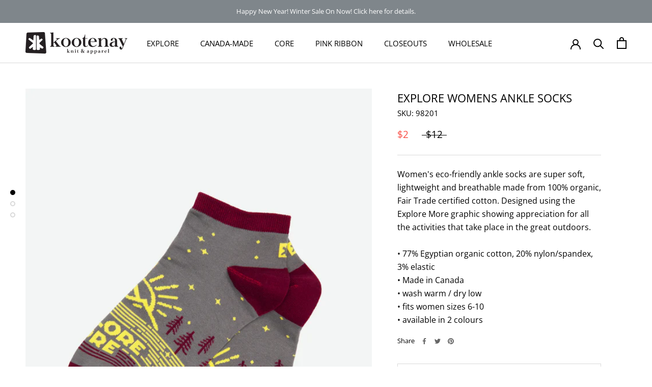

--- FILE ---
content_type: text/html; charset=utf-8
request_url: https://kootenayknit.com/collections/womens-eco-socks/products/explore-womens-ankle-socks-1
body_size: 48114
content:
<!doctype html>

<html class="no-js" lang="en">
  <head>
    <script type="application/vnd.locksmith+json" data-locksmith>{"version":"v254","locked":false,"initialized":true,"scope":"product","access_granted":true,"access_denied":false,"requires_customer":false,"manual_lock":false,"remote_lock":false,"has_timeout":false,"remote_rendered":null,"hide_resource":false,"hide_links_to_resource":false,"transparent":true,"locks":{"all":[],"opened":[]},"keys":[],"keys_signature":"006287d341b15dbc8b1bbc199c62782ed55698cf4f1bc51ec527ce6b99036253","state":{"template":"product","theme":83795837016,"product":"explore-womens-ankle-socks-1","collection":"womens-eco-socks","page":null,"blog":null,"article":null,"app":null},"now":1768993410,"path":"\/collections\/womens-eco-socks\/products\/explore-womens-ankle-socks-1","locale_root_url":"\/","canonical_url":"https:\/\/kootenayknit.com\/products\/explore-womens-ankle-socks-1","customer_id":null,"customer_id_signature":"006287d341b15dbc8b1bbc199c62782ed55698cf4f1bc51ec527ce6b99036253","cart":null}</script><script data-locksmith>!function(){undefined;!function(){var s=window.Locksmith={},e=document.querySelector('script[type="application/vnd.locksmith+json"]'),n=e&&e.innerHTML;if(s.state={},s.util={},s.loading=!1,n)try{s.state=JSON.parse(n)}catch(d){}if(document.addEventListener&&document.querySelector){var o,a,i,t=[76,79,67,75,83,77,73,84,72,49,49],c=function(){a=t.slice(0)},l="style",r=function(e){e&&27!==e.keyCode&&"click"!==e.type||(document.removeEventListener("keydown",r),document.removeEventListener("click",r),o&&document.body.removeChild(o),o=null)};c(),document.addEventListener("keyup",function(e){if(e.keyCode===a[0]){if(clearTimeout(i),a.shift(),0<a.length)return void(i=setTimeout(c,1e3));c(),r(),(o=document.createElement("div"))[l].width="50%",o[l].maxWidth="1000px",o[l].height="85%",o[l].border="1px rgba(0, 0, 0, 0.2) solid",o[l].background="rgba(255, 255, 255, 0.99)",o[l].borderRadius="4px",o[l].position="fixed",o[l].top="50%",o[l].left="50%",o[l].transform="translateY(-50%) translateX(-50%)",o[l].boxShadow="0 2px 5px rgba(0, 0, 0, 0.3), 0 0 100vh 100vw rgba(0, 0, 0, 0.5)",o[l].zIndex="2147483645";var t=document.createElement("textarea");t.value=JSON.stringify(JSON.parse(n),null,2),t[l].border="none",t[l].display="block",t[l].boxSizing="border-box",t[l].width="100%",t[l].height="100%",t[l].background="transparent",t[l].padding="22px",t[l].fontFamily="monospace",t[l].fontSize="14px",t[l].color="#333",t[l].resize="none",t[l].outline="none",t.readOnly=!0,o.appendChild(t),document.body.appendChild(o),t.addEventListener("click",function(e){e.stopImmediatePropagation()}),t.select(),document.addEventListener("keydown",r),document.addEventListener("click",r)}})}s.isEmbedded=-1!==window.location.search.indexOf("_ab=0&_fd=0&_sc=1"),s.path=s.state.path||window.location.pathname,s.basePath=s.state.locale_root_url.concat("/apps/locksmith").replace(/^\/\//,"/"),s.reloading=!1,s.util.console=window.console||{log:function(){},error:function(){}},s.util.makeUrl=function(e,t){var n,o=s.basePath+e,a=[],i=s.cache();for(n in i)a.push(n+"="+encodeURIComponent(i[n]));for(n in t)a.push(n+"="+encodeURIComponent(t[n]));return s.state.customer_id&&(a.push("customer_id="+encodeURIComponent(s.state.customer_id)),a.push("customer_id_signature="+encodeURIComponent(s.state.customer_id_signature))),o+=(-1===o.indexOf("?")?"?":"&")+a.join("&")},s._initializeCallbacks=[],s.on=function(e,t){if("initialize"!==e)throw'Locksmith.on() currently only supports the "initialize" event';s._initializeCallbacks.push(t)},s.initializeSession=function(e){if(!s.isEmbedded){var t=!1,n=!0,o=!0;(e=e||{}).silent&&(o=n=!(t=!0)),s.ping({silent:t,spinner:n,reload:o,callback:function(){s._initializeCallbacks.forEach(function(e){e()})}})}},s.cache=function(e){var t={};try{var n=function a(e){return(document.cookie.match("(^|; )"+e+"=([^;]*)")||0)[2]};t=JSON.parse(decodeURIComponent(n("locksmith-params")||"{}"))}catch(d){}if(e){for(var o in e)t[o]=e[o];document.cookie="locksmith-params=; expires=Thu, 01 Jan 1970 00:00:00 GMT; path=/",document.cookie="locksmith-params="+encodeURIComponent(JSON.stringify(t))+"; path=/"}return t},s.cache.cart=s.state.cart,s.cache.cartLastSaved=null,s.params=s.cache(),s.util.reload=function(){s.reloading=!0;try{window.location.href=window.location.href.replace(/#.*/,"")}catch(d){s.util.console.error("Preferred reload method failed",d),window.location.reload()}},s.cache.saveCart=function(e){if(!s.cache.cart||s.cache.cart===s.cache.cartLastSaved)return e?e():null;var t=s.cache.cartLastSaved;s.cache.cartLastSaved=s.cache.cart,fetch("/cart/update.js",{method:"POST",headers:{"Content-Type":"application/json",Accept:"application/json"},body:JSON.stringify({attributes:{locksmith:s.cache.cart}})}).then(function(e){if(!e.ok)throw new Error("Cart update failed: "+e.status);return e.json()}).then(function(){e&&e()})["catch"](function(e){if(s.cache.cartLastSaved=t,!s.reloading)throw e})},s.util.spinnerHTML='<style>body{background:#FFF}@keyframes spin{from{transform:rotate(0deg)}to{transform:rotate(360deg)}}#loading{display:flex;width:100%;height:50vh;color:#777;align-items:center;justify-content:center}#loading .spinner{display:block;animation:spin 600ms linear infinite;position:relative;width:50px;height:50px}#loading .spinner-ring{stroke:currentColor;stroke-dasharray:100%;stroke-width:2px;stroke-linecap:round;fill:none}</style><div id="loading"><div class="spinner"><svg width="100%" height="100%"><svg preserveAspectRatio="xMinYMin"><circle class="spinner-ring" cx="50%" cy="50%" r="45%"></circle></svg></svg></div></div>',s.util.clobberBody=function(e){document.body.innerHTML=e},s.util.clobberDocument=function(e){e.responseText&&(e=e.responseText),document.documentElement&&document.removeChild(document.documentElement);var t=document.open("text/html","replace");t.writeln(e),t.close(),setTimeout(function(){var e=t.querySelector("[autofocus]");e&&e.focus()},100)},s.util.serializeForm=function(e){if(e&&"FORM"===e.nodeName){var t,n,o={};for(t=e.elements.length-1;0<=t;t-=1)if(""!==e.elements[t].name)switch(e.elements[t].nodeName){case"INPUT":switch(e.elements[t].type){default:case"text":case"hidden":case"password":case"button":case"reset":case"submit":o[e.elements[t].name]=e.elements[t].value;break;case"checkbox":case"radio":e.elements[t].checked&&(o[e.elements[t].name]=e.elements[t].value);break;case"file":}break;case"TEXTAREA":o[e.elements[t].name]=e.elements[t].value;break;case"SELECT":switch(e.elements[t].type){case"select-one":o[e.elements[t].name]=e.elements[t].value;break;case"select-multiple":for(n=e.elements[t].options.length-1;0<=n;n-=1)e.elements[t].options[n].selected&&(o[e.elements[t].name]=e.elements[t].options[n].value)}break;case"BUTTON":switch(e.elements[t].type){case"reset":case"submit":case"button":o[e.elements[t].name]=e.elements[t].value}}return o}},s.util.on=function(e,i,s,t){t=t||document;var c="locksmith-"+e+i,n=function(e){var t=e.target,n=e.target.parentElement,o=t&&t.className&&(t.className.baseVal||t.className)||"",a=n&&n.className&&(n.className.baseVal||n.className)||"";("string"==typeof o&&-1!==o.split(/\s+/).indexOf(i)||"string"==typeof a&&-1!==a.split(/\s+/).indexOf(i))&&!e[c]&&(e[c]=!0,s(e))};t.attachEvent?t.attachEvent(e,n):t.addEventListener(e,n,!1)},s.util.enableActions=function(e){s.util.on("click","locksmith-action",function(e){e.preventDefault();var t=e.target;t.dataset.confirmWith&&!confirm(t.dataset.confirmWith)||(t.disabled=!0,t.innerText=t.dataset.disableWith,s.post("/action",t.dataset.locksmithParams,{spinner:!1,type:"text",success:function(e){(e=JSON.parse(e.responseText)).message&&alert(e.message),s.util.reload()}}))},e)},s.util.inject=function(e,t){var n=["data","locksmith","append"];if(-1!==t.indexOf(n.join("-"))){var o=document.createElement("div");o.innerHTML=t,e.appendChild(o)}else e.innerHTML=t;var a,i,s=e.querySelectorAll("script");for(i=0;i<s.length;++i){a=s[i];var c=document.createElement("script");if(a.type&&(c.type=a.type),a.src)c.src=a.src;else{var l=document.createTextNode(a.innerHTML);c.appendChild(l)}e.appendChild(c)}var r=e.querySelector("[autofocus]");r&&r.focus()},s.post=function(e,t,n){!1!==(n=n||{}).spinner&&s.util.clobberBody(s.util.spinnerHTML);var o={};n.container===document?(o.layout=1,n.success=function(e){s.util.clobberDocument(e)}):n.container&&(o.layout=0,n.success=function(e){var t=document.getElementById(n.container);s.util.inject(t,e),t.id===t.firstChild.id&&t.parentElement.replaceChild(t.firstChild,t)}),n.form_type&&(t.form_type=n.form_type),n.include_layout_classes!==undefined&&(t.include_layout_classes=n.include_layout_classes),n.lock_id!==undefined&&(t.lock_id=n.lock_id),s.loading=!0;var a=s.util.makeUrl(e,o),i="json"===n.type||"text"===n.type;fetch(a,{method:"POST",headers:{"Content-Type":"application/json",Accept:i?"application/json":"text/html"},body:JSON.stringify(t)}).then(function(e){if(!e.ok)throw new Error("Request failed: "+e.status);return e.text()}).then(function(e){var t=n.success||s.util.clobberDocument;t(i?{responseText:e}:e)})["catch"](function(e){if(!s.reloading)if("dashboard.weglot.com"!==window.location.host){if(!n.silent)throw alert("Something went wrong! Please refresh and try again."),e;console.error(e)}else console.error(e)})["finally"](function(){s.loading=!1})},s.postResource=function(e,t){e.path=s.path,e.search=window.location.search,e.state=s.state,e.passcode&&(e.passcode=e.passcode.trim()),e.email&&(e.email=e.email.trim()),e.state.cart=s.cache.cart,e.locksmith_json=s.jsonTag,e.locksmith_json_signature=s.jsonTagSignature,s.post("/resource",e,t)},s.ping=function(e){if(!s.isEmbedded){e=e||{};var t=function(){e.reload?s.util.reload():"function"==typeof e.callback&&e.callback()};s.post("/ping",{path:s.path,search:window.location.search,state:s.state},{spinner:!!e.spinner,silent:"undefined"==typeof e.silent||e.silent,type:"text",success:function(e){e&&e.responseText?((e=JSON.parse(e.responseText)).messages&&0<e.messages.length&&s.showMessages(e.messages),e.cart&&s.cache.cart!==e.cart?(s.cache.cart=e.cart,s.cache.saveCart(function(){t(),e.cart&&e.cart.match(/^.+:/)&&s.util.reload()})):t()):console.error("[Locksmith] Invalid result in ping callback:",e)}})}},s.timeoutMonitor=function(){var e=s.cache.cart;s.ping({callback:function(){e!==s.cache.cart||setTimeout(function(){s.timeoutMonitor()},6e4)}})},s.showMessages=function(e){var t=document.createElement("div");t.style.position="fixed",t.style.left=0,t.style.right=0,t.style.bottom="-50px",t.style.opacity=0,t.style.background="#191919",t.style.color="#ddd",t.style.transition="bottom 0.2s, opacity 0.2s",t.style.zIndex=999999,t.innerHTML="        <style>          .locksmith-ab .locksmith-b { display: none; }          .locksmith-ab.toggled .locksmith-b { display: flex; }          .locksmith-ab.toggled .locksmith-a { display: none; }          .locksmith-flex { display: flex; flex-wrap: wrap; justify-content: space-between; align-items: center; padding: 10px 20px; }          .locksmith-message + .locksmith-message { border-top: 1px #555 solid; }          .locksmith-message a { color: inherit; font-weight: bold; }          .locksmith-message a:hover { color: inherit; opacity: 0.8; }          a.locksmith-ab-toggle { font-weight: inherit; text-decoration: underline; }          .locksmith-text { flex-grow: 1; }          .locksmith-cta { flex-grow: 0; text-align: right; }          .locksmith-cta button { transform: scale(0.8); transform-origin: left; }          .locksmith-cta > * { display: block; }          .locksmith-cta > * + * { margin-top: 10px; }          .locksmith-message a.locksmith-close { flex-grow: 0; text-decoration: none; margin-left: 15px; font-size: 30px; font-family: monospace; display: block; padding: 2px 10px; }                    @media screen and (max-width: 600px) {            .locksmith-wide-only { display: none !important; }            .locksmith-flex { padding: 0 15px; }            .locksmith-flex > * { margin-top: 5px; margin-bottom: 5px; }            .locksmith-cta { text-align: left; }          }                    @media screen and (min-width: 601px) {            .locksmith-narrow-only { display: none !important; }          }        </style>      "+e.map(function(e){return'<div class="locksmith-message">'+e+"</div>"}).join(""),document.body.appendChild(t),document.body.style.position="relative",document.body.parentElement.style.paddingBottom=t.offsetHeight+"px",setTimeout(function(){t.style.bottom=0,t.style.opacity=1},50),s.util.on("click","locksmith-ab-toggle",function(e){e.preventDefault();for(var t=e.target.parentElement;-1===t.className.split(" ").indexOf("locksmith-ab");)t=t.parentElement;-1!==t.className.split(" ").indexOf("toggled")?t.className=t.className.replace("toggled",""):t.className=t.className+" toggled"}),s.util.enableActions(t)}}()}();</script>
      <script data-locksmith>Locksmith.cache.cart=null</script>

  <script data-locksmith>Locksmith.jsonTag="{\"version\":\"v254\",\"locked\":false,\"initialized\":true,\"scope\":\"product\",\"access_granted\":true,\"access_denied\":false,\"requires_customer\":false,\"manual_lock\":false,\"remote_lock\":false,\"has_timeout\":false,\"remote_rendered\":null,\"hide_resource\":false,\"hide_links_to_resource\":false,\"transparent\":true,\"locks\":{\"all\":[],\"opened\":[]},\"keys\":[],\"keys_signature\":\"006287d341b15dbc8b1bbc199c62782ed55698cf4f1bc51ec527ce6b99036253\",\"state\":{\"template\":\"product\",\"theme\":83795837016,\"product\":\"explore-womens-ankle-socks-1\",\"collection\":\"womens-eco-socks\",\"page\":null,\"blog\":null,\"article\":null,\"app\":null},\"now\":1768993410,\"path\":\"\\\/collections\\\/womens-eco-socks\\\/products\\\/explore-womens-ankle-socks-1\",\"locale_root_url\":\"\\\/\",\"canonical_url\":\"https:\\\/\\\/kootenayknit.com\\\/products\\\/explore-womens-ankle-socks-1\",\"customer_id\":null,\"customer_id_signature\":\"006287d341b15dbc8b1bbc199c62782ed55698cf4f1bc51ec527ce6b99036253\",\"cart\":null}";Locksmith.jsonTagSignature="d314fb7edff6fe69941751da83079428eb84b7e4b2a35b3d24e936eea279de5d"</script>
    <meta name="google-site-verification" content="cwC6c9FCfLLGXioiFb19WbJIh7640K6eqGjxDVzTDrg" />
    <meta charset="utf-8"> 
    <meta http-equiv="X-UA-Compatible" content="IE=edge,chrome=1">
    <meta name="viewport" content="width=device-width, initial-scale=1.0, height=device-height, minimum-scale=1.0, maximum-scale=1.0">
    <meta name="theme-color" content="">

    <title>
      EXPLORE WOMENS ECO-FRIENDLY ANKLE SOCKS &ndash; Kootenay Knit &amp; Apparel
    </title><meta name="description" content="Women&#39;s eco-friendly ankle socks are Made in Canada from 100% organic, Fair Trade certified cotton. These socks are super soft, lightweight and breathable.">
<link rel="canonical" href="https://kootenayknit.com/products/explore-womens-ankle-socks-1"><link rel="shortcut icon" href="//kootenayknit.com/cdn/shop/files/Kootenay-Knitting-FAV-ICON-Black_da5b9355-63b4-46e3-9d6c-10ef74bc140f_96x.png?v=1614383853" type="image/png"><meta property="og:type" content="product">
<meta property="og:title" content="EXPLORE WOMENS ANKLE SOCKS">
<meta property="og:image" content="http://kootenayknit.com/cdn/shop/products/KKEco_0004_ExploreMoreSocks2_2e1b7a67-4801-487c-80f3-809b4d1dd0cb.jpg?v=1747944980">
<meta property="og:image:secure_url" content="https://kootenayknit.com/cdn/shop/products/KKEco_0004_ExploreMoreSocks2_2e1b7a67-4801-487c-80f3-809b4d1dd0cb.jpg?v=1747944980">
<meta property="og:image:width" content="615">
    <meta property="og:image:height" content="925"><meta property="product:price:amount" content="2.00">
  <meta property="product:price:currency" content="CAD"><meta property="og:description" content="Women&#39;s eco-friendly ankle socks are Made in Canada from 100% organic, Fair Trade certified cotton. These socks are super soft, lightweight and breathable.">
<meta property="og:url" content="https://kootenayknit.com/products/explore-womens-ankle-socks-1">
<meta property="og:site_name" content="Kootenay Knit &amp; Apparel"><meta name="twitter:card" content="summary"><meta name="twitter:title" content="EXPLORE WOMENS ANKLE SOCKS">
<meta name="twitter:description" content="Women&#39;s eco-friendly ankle socks are super soft, lightweight and breathable made from 100% organic, Fair Trade certified cotton. Designed using the Explore More graphic showing appreciation for all the activities that take place in the great outdoors.• 77% Egyptian organic cotton, 20% nylon/spandex, 3% elastic• Made in Canada• wash warm / dry low• fits women sizes 6-10• available in 2 colours">
<meta name="twitter:image" content="https://kootenayknit.com/cdn/shop/products/KKEco_0004_ExploreMoreSocks2_2e1b7a67-4801-487c-80f3-809b4d1dd0cb_600x600_crop_center.jpg?v=1747944980">

    <style>
  @font-face {
  font-family: "Open Sans";
  font-weight: 400;
  font-style: normal;
  font-display: fallback;
  src: url("//kootenayknit.com/cdn/fonts/open_sans/opensans_n4.c32e4d4eca5273f6d4ee95ddf54b5bbb75fc9b61.woff2") format("woff2"),
       url("//kootenayknit.com/cdn/fonts/open_sans/opensans_n4.5f3406f8d94162b37bfa232b486ac93ee892406d.woff") format("woff");
}

  @font-face {
  font-family: "Open Sans";
  font-weight: 400;
  font-style: normal;
  font-display: fallback;
  src: url("//kootenayknit.com/cdn/fonts/open_sans/opensans_n4.c32e4d4eca5273f6d4ee95ddf54b5bbb75fc9b61.woff2") format("woff2"),
       url("//kootenayknit.com/cdn/fonts/open_sans/opensans_n4.5f3406f8d94162b37bfa232b486ac93ee892406d.woff") format("woff");
}


  @font-face {
  font-family: "Open Sans";
  font-weight: 700;
  font-style: normal;
  font-display: fallback;
  src: url("//kootenayknit.com/cdn/fonts/open_sans/opensans_n7.a9393be1574ea8606c68f4441806b2711d0d13e4.woff2") format("woff2"),
       url("//kootenayknit.com/cdn/fonts/open_sans/opensans_n7.7b8af34a6ebf52beb1a4c1d8c73ad6910ec2e553.woff") format("woff");
}

  @font-face {
  font-family: "Open Sans";
  font-weight: 400;
  font-style: italic;
  font-display: fallback;
  src: url("//kootenayknit.com/cdn/fonts/open_sans/opensans_i4.6f1d45f7a46916cc95c694aab32ecbf7509cbf33.woff2") format("woff2"),
       url("//kootenayknit.com/cdn/fonts/open_sans/opensans_i4.4efaa52d5a57aa9a57c1556cc2b7465d18839daa.woff") format("woff");
}

  @font-face {
  font-family: "Open Sans";
  font-weight: 700;
  font-style: italic;
  font-display: fallback;
  src: url("//kootenayknit.com/cdn/fonts/open_sans/opensans_i7.916ced2e2ce15f7fcd95d196601a15e7b89ee9a4.woff2") format("woff2"),
       url("//kootenayknit.com/cdn/fonts/open_sans/opensans_i7.99a9cff8c86ea65461de497ade3d515a98f8b32a.woff") format("woff");
}


  :root {
    --heading-font-family : "Open Sans", sans-serif;
    --heading-font-weight : 400;
    --heading-font-style  : normal;

    --text-font-family : "Open Sans", sans-serif;
    --text-font-weight : 400;
    --text-font-style  : normal;

    --base-text-font-size   : 16px;
    --default-text-font-size: 14px;--background          : #ffffff;
    --background-rgb      : 255, 255, 255;
    --light-background    : #ffffff;
    --light-background-rgb: 255, 255, 255;
    --heading-color       : #000000;
    --text-color          : #000000;
    --text-color-rgb      : 0, 0, 0;
    --text-color-light    : #000000;
    --text-color-light-rgb: 0, 0, 0;
    --link-color          : #606060;
    --link-color-rgb      : 96, 96, 96;
    --border-color        : #d9d9d9;
    --border-color-rgb    : 217, 217, 217;

    --button-background    : #000000;
    --button-background-rgb: 0, 0, 0;
    --button-text-color    : #ffffff;

    --header-background       : #ffffff;
    --header-heading-color    : #000000;
    --header-light-text-color : #000000;
    --header-border-color     : #d9d9d9;

    --footer-background    : #ffffff;
    --footer-text-color    : #000000;
    --footer-heading-color : #000000;
    --footer-border-color  : #d9d9d9;

    --navigation-background      : #ffffff;
    --navigation-background-rgb  : 255, 255, 255;
    --navigation-text-color      : #000000;
    --navigation-text-color-light: rgba(0, 0, 0, 0.5);
    --navigation-border-color    : rgba(0, 0, 0, 0.25);

    --newsletter-popup-background     : #ffffff;
    --newsletter-popup-text-color     : #000000;
    --newsletter-popup-text-color-rgb : 0, 0, 0;

    --secondary-elements-background       : #000000;
    --secondary-elements-background-rgb   : 255, 255, 255;
    --secondary-elements-text-color       : #ffffff;
    --secondary-elements-text-color-light : rgba(255, 255, 255, 0.5);
    --secondary-elements-border-color     : rgba(255, 255, 255, 0.25);

    --product-sale-price-color    : #f94c43;
    --product-sale-price-color-rgb: 249, 76, 67;

    /* Products */

    --horizontal-spacing-four-products-per-row: 60px;
        --horizontal-spacing-two-products-per-row : 60px;

    --vertical-spacing-four-products-per-row: 60px;
        --vertical-spacing-two-products-per-row : 75px;

    /* Animation */
    --drawer-transition-timing: cubic-bezier(0.645, 0.045, 0.355, 1);
    --header-base-height: 80px; /* We set a default for browsers that do not support CSS variables */

    /* Cursors */
    --cursor-zoom-in-svg    : url(//kootenayknit.com/cdn/shop/t/38/assets/cursor-zoom-in.svg?v=100326362725928540331684545156);
    --cursor-zoom-in-2x-svg : url(//kootenayknit.com/cdn/shop/t/38/assets/cursor-zoom-in-2x.svg?v=71919207650934979201684545156);
  }
</style>

<script>
  // IE11 does not have support for CSS variables, so we have to polyfill them
  if (!(((window || {}).CSS || {}).supports && window.CSS.supports('(--a: 0)'))) {
    const script = document.createElement('script');
    script.type = 'text/javascript';
    script.src = 'https://cdn.jsdelivr.net/npm/css-vars-ponyfill@2';
    script.onload = function() {
      cssVars({});
    };

    document.getElementsByTagName('head')[0].appendChild(script);
  }
</script>
 
    <script>window.performance && window.performance.mark && window.performance.mark('shopify.content_for_header.start');</script><meta name="facebook-domain-verification" content="evuaxir6srq9qzpknb72tls5ezrazl">
<meta name="google-site-verification" content="cwC6c9FCfLLGXioiFb19WbJIh7640K6eqGjxDVzTDrg">
<meta id="shopify-digital-wallet" name="shopify-digital-wallet" content="/7672927/digital_wallets/dialog">
<meta name="shopify-checkout-api-token" content="2bf44a10abf7167ff2d3d185b9122aeb">
<meta id="in-context-paypal-metadata" data-shop-id="7672927" data-venmo-supported="false" data-environment="production" data-locale="en_US" data-paypal-v4="true" data-currency="CAD">
<link rel="alternate" type="application/json+oembed" href="https://kootenayknit.com/products/explore-womens-ankle-socks-1.oembed">
<script async="async" src="/checkouts/internal/preloads.js?locale=en-CA"></script>
<link rel="preconnect" href="https://shop.app" crossorigin="anonymous">
<script async="async" src="https://shop.app/checkouts/internal/preloads.js?locale=en-CA&shop_id=7672927" crossorigin="anonymous"></script>
<script id="apple-pay-shop-capabilities" type="application/json">{"shopId":7672927,"countryCode":"CA","currencyCode":"CAD","merchantCapabilities":["supports3DS"],"merchantId":"gid:\/\/shopify\/Shop\/7672927","merchantName":"Kootenay Knit \u0026 Apparel","requiredBillingContactFields":["postalAddress","email","phone"],"requiredShippingContactFields":["postalAddress","email","phone"],"shippingType":"shipping","supportedNetworks":["visa","masterCard","interac"],"total":{"type":"pending","label":"Kootenay Knit \u0026 Apparel","amount":"1.00"},"shopifyPaymentsEnabled":true,"supportsSubscriptions":true}</script>
<script id="shopify-features" type="application/json">{"accessToken":"2bf44a10abf7167ff2d3d185b9122aeb","betas":["rich-media-storefront-analytics"],"domain":"kootenayknit.com","predictiveSearch":true,"shopId":7672927,"locale":"en"}</script>
<script>var Shopify = Shopify || {};
Shopify.shop = "kootenay-knit-apparel.myshopify.com";
Shopify.locale = "en";
Shopify.currency = {"active":"CAD","rate":"1.0"};
Shopify.country = "CA";
Shopify.theme = {"name":"Kootenay Knitting","id":83795837016,"schema_name":"Prestige","schema_version":"4.9.7","theme_store_id":855,"role":"main"};
Shopify.theme.handle = "null";
Shopify.theme.style = {"id":null,"handle":null};
Shopify.cdnHost = "kootenayknit.com/cdn";
Shopify.routes = Shopify.routes || {};
Shopify.routes.root = "/";</script>
<script type="module">!function(o){(o.Shopify=o.Shopify||{}).modules=!0}(window);</script>
<script>!function(o){function n(){var o=[];function n(){o.push(Array.prototype.slice.apply(arguments))}return n.q=o,n}var t=o.Shopify=o.Shopify||{};t.loadFeatures=n(),t.autoloadFeatures=n()}(window);</script>
<script>
  window.ShopifyPay = window.ShopifyPay || {};
  window.ShopifyPay.apiHost = "shop.app\/pay";
  window.ShopifyPay.redirectState = null;
</script>
<script id="shop-js-analytics" type="application/json">{"pageType":"product"}</script>
<script defer="defer" async type="module" src="//kootenayknit.com/cdn/shopifycloud/shop-js/modules/v2/client.init-shop-cart-sync_BdyHc3Nr.en.esm.js"></script>
<script defer="defer" async type="module" src="//kootenayknit.com/cdn/shopifycloud/shop-js/modules/v2/chunk.common_Daul8nwZ.esm.js"></script>
<script type="module">
  await import("//kootenayknit.com/cdn/shopifycloud/shop-js/modules/v2/client.init-shop-cart-sync_BdyHc3Nr.en.esm.js");
await import("//kootenayknit.com/cdn/shopifycloud/shop-js/modules/v2/chunk.common_Daul8nwZ.esm.js");

  window.Shopify.SignInWithShop?.initShopCartSync?.({"fedCMEnabled":true,"windoidEnabled":true});

</script>
<script>
  window.Shopify = window.Shopify || {};
  if (!window.Shopify.featureAssets) window.Shopify.featureAssets = {};
  window.Shopify.featureAssets['shop-js'] = {"shop-cart-sync":["modules/v2/client.shop-cart-sync_QYOiDySF.en.esm.js","modules/v2/chunk.common_Daul8nwZ.esm.js"],"init-fed-cm":["modules/v2/client.init-fed-cm_DchLp9rc.en.esm.js","modules/v2/chunk.common_Daul8nwZ.esm.js"],"shop-button":["modules/v2/client.shop-button_OV7bAJc5.en.esm.js","modules/v2/chunk.common_Daul8nwZ.esm.js"],"init-windoid":["modules/v2/client.init-windoid_DwxFKQ8e.en.esm.js","modules/v2/chunk.common_Daul8nwZ.esm.js"],"shop-cash-offers":["modules/v2/client.shop-cash-offers_DWtL6Bq3.en.esm.js","modules/v2/chunk.common_Daul8nwZ.esm.js","modules/v2/chunk.modal_CQq8HTM6.esm.js"],"shop-toast-manager":["modules/v2/client.shop-toast-manager_CX9r1SjA.en.esm.js","modules/v2/chunk.common_Daul8nwZ.esm.js"],"init-shop-email-lookup-coordinator":["modules/v2/client.init-shop-email-lookup-coordinator_UhKnw74l.en.esm.js","modules/v2/chunk.common_Daul8nwZ.esm.js"],"pay-button":["modules/v2/client.pay-button_DzxNnLDY.en.esm.js","modules/v2/chunk.common_Daul8nwZ.esm.js"],"avatar":["modules/v2/client.avatar_BTnouDA3.en.esm.js"],"init-shop-cart-sync":["modules/v2/client.init-shop-cart-sync_BdyHc3Nr.en.esm.js","modules/v2/chunk.common_Daul8nwZ.esm.js"],"shop-login-button":["modules/v2/client.shop-login-button_D8B466_1.en.esm.js","modules/v2/chunk.common_Daul8nwZ.esm.js","modules/v2/chunk.modal_CQq8HTM6.esm.js"],"init-customer-accounts-sign-up":["modules/v2/client.init-customer-accounts-sign-up_C8fpPm4i.en.esm.js","modules/v2/client.shop-login-button_D8B466_1.en.esm.js","modules/v2/chunk.common_Daul8nwZ.esm.js","modules/v2/chunk.modal_CQq8HTM6.esm.js"],"init-shop-for-new-customer-accounts":["modules/v2/client.init-shop-for-new-customer-accounts_CVTO0Ztu.en.esm.js","modules/v2/client.shop-login-button_D8B466_1.en.esm.js","modules/v2/chunk.common_Daul8nwZ.esm.js","modules/v2/chunk.modal_CQq8HTM6.esm.js"],"init-customer-accounts":["modules/v2/client.init-customer-accounts_dRgKMfrE.en.esm.js","modules/v2/client.shop-login-button_D8B466_1.en.esm.js","modules/v2/chunk.common_Daul8nwZ.esm.js","modules/v2/chunk.modal_CQq8HTM6.esm.js"],"shop-follow-button":["modules/v2/client.shop-follow-button_CkZpjEct.en.esm.js","modules/v2/chunk.common_Daul8nwZ.esm.js","modules/v2/chunk.modal_CQq8HTM6.esm.js"],"lead-capture":["modules/v2/client.lead-capture_BntHBhfp.en.esm.js","modules/v2/chunk.common_Daul8nwZ.esm.js","modules/v2/chunk.modal_CQq8HTM6.esm.js"],"checkout-modal":["modules/v2/client.checkout-modal_CfxcYbTm.en.esm.js","modules/v2/chunk.common_Daul8nwZ.esm.js","modules/v2/chunk.modal_CQq8HTM6.esm.js"],"shop-login":["modules/v2/client.shop-login_Da4GZ2H6.en.esm.js","modules/v2/chunk.common_Daul8nwZ.esm.js","modules/v2/chunk.modal_CQq8HTM6.esm.js"],"payment-terms":["modules/v2/client.payment-terms_MV4M3zvL.en.esm.js","modules/v2/chunk.common_Daul8nwZ.esm.js","modules/v2/chunk.modal_CQq8HTM6.esm.js"]};
</script>
<script>(function() {
  var isLoaded = false;
  function asyncLoad() {
    if (isLoaded) return;
    isLoaded = true;
    var urls = ["https:\/\/cookie-bar.conversionbear.com\/script?app=cookie_consent\u0026shop=kootenay-knit-apparel.myshopify.com","https:\/\/cdn.shopify.com\/s\/files\/1\/0767\/2927\/t\/38\/assets\/globo.formbuilder.init.js?v=1635885465\u0026shop=kootenay-knit-apparel.myshopify.com","https:\/\/chimpstatic.com\/mcjs-connected\/js\/users\/d867da0b3ca6d8fc692fdce08\/9a8b3cb57593e376d857ccf40.js?shop=kootenay-knit-apparel.myshopify.com"];
    for (var i = 0; i < urls.length; i++) {
      var s = document.createElement('script');
      s.type = 'text/javascript';
      s.async = true;
      s.src = urls[i];
      var x = document.getElementsByTagName('script')[0];
      x.parentNode.insertBefore(s, x);
    }
  };
  if(window.attachEvent) {
    window.attachEvent('onload', asyncLoad);
  } else {
    window.addEventListener('load', asyncLoad, false);
  }
})();</script>
<script id="__st">var __st={"a":7672927,"offset":-25200,"reqid":"705b8ef1-b18c-4b24-935e-9275bbee05c0-1768993410","pageurl":"kootenayknit.com\/collections\/womens-eco-socks\/products\/explore-womens-ankle-socks-1","u":"b2ffd3462b84","p":"product","rtyp":"product","rid":6649209782360};</script>
<script>window.ShopifyPaypalV4VisibilityTracking = true;</script>
<script id="captcha-bootstrap">!function(){'use strict';const t='contact',e='account',n='new_comment',o=[[t,t],['blogs',n],['comments',n],[t,'customer']],c=[[e,'customer_login'],[e,'guest_login'],[e,'recover_customer_password'],[e,'create_customer']],r=t=>t.map((([t,e])=>`form[action*='/${t}']:not([data-nocaptcha='true']) input[name='form_type'][value='${e}']`)).join(','),a=t=>()=>t?[...document.querySelectorAll(t)].map((t=>t.form)):[];function s(){const t=[...o],e=r(t);return a(e)}const i='password',u='form_key',d=['recaptcha-v3-token','g-recaptcha-response','h-captcha-response',i],f=()=>{try{return window.sessionStorage}catch{return}},m='__shopify_v',_=t=>t.elements[u];function p(t,e,n=!1){try{const o=window.sessionStorage,c=JSON.parse(o.getItem(e)),{data:r}=function(t){const{data:e,action:n}=t;return t[m]||n?{data:e,action:n}:{data:t,action:n}}(c);for(const[e,n]of Object.entries(r))t.elements[e]&&(t.elements[e].value=n);n&&o.removeItem(e)}catch(o){console.error('form repopulation failed',{error:o})}}const l='form_type',E='cptcha';function T(t){t.dataset[E]=!0}const w=window,h=w.document,L='Shopify',v='ce_forms',y='captcha';let A=!1;((t,e)=>{const n=(g='f06e6c50-85a8-45c8-87d0-21a2b65856fe',I='https://cdn.shopify.com/shopifycloud/storefront-forms-hcaptcha/ce_storefront_forms_captcha_hcaptcha.v1.5.2.iife.js',D={infoText:'Protected by hCaptcha',privacyText:'Privacy',termsText:'Terms'},(t,e,n)=>{const o=w[L][v],c=o.bindForm;if(c)return c(t,g,e,D).then(n);var r;o.q.push([[t,g,e,D],n]),r=I,A||(h.body.append(Object.assign(h.createElement('script'),{id:'captcha-provider',async:!0,src:r})),A=!0)});var g,I,D;w[L]=w[L]||{},w[L][v]=w[L][v]||{},w[L][v].q=[],w[L][y]=w[L][y]||{},w[L][y].protect=function(t,e){n(t,void 0,e),T(t)},Object.freeze(w[L][y]),function(t,e,n,w,h,L){const[v,y,A,g]=function(t,e,n){const i=e?o:[],u=t?c:[],d=[...i,...u],f=r(d),m=r(i),_=r(d.filter((([t,e])=>n.includes(e))));return[a(f),a(m),a(_),s()]}(w,h,L),I=t=>{const e=t.target;return e instanceof HTMLFormElement?e:e&&e.form},D=t=>v().includes(t);t.addEventListener('submit',(t=>{const e=I(t);if(!e)return;const n=D(e)&&!e.dataset.hcaptchaBound&&!e.dataset.recaptchaBound,o=_(e),c=g().includes(e)&&(!o||!o.value);(n||c)&&t.preventDefault(),c&&!n&&(function(t){try{if(!f())return;!function(t){const e=f();if(!e)return;const n=_(t);if(!n)return;const o=n.value;o&&e.removeItem(o)}(t);const e=Array.from(Array(32),(()=>Math.random().toString(36)[2])).join('');!function(t,e){_(t)||t.append(Object.assign(document.createElement('input'),{type:'hidden',name:u})),t.elements[u].value=e}(t,e),function(t,e){const n=f();if(!n)return;const o=[...t.querySelectorAll(`input[type='${i}']`)].map((({name:t})=>t)),c=[...d,...o],r={};for(const[a,s]of new FormData(t).entries())c.includes(a)||(r[a]=s);n.setItem(e,JSON.stringify({[m]:1,action:t.action,data:r}))}(t,e)}catch(e){console.error('failed to persist form',e)}}(e),e.submit())}));const S=(t,e)=>{t&&!t.dataset[E]&&(n(t,e.some((e=>e===t))),T(t))};for(const o of['focusin','change'])t.addEventListener(o,(t=>{const e=I(t);D(e)&&S(e,y())}));const B=e.get('form_key'),M=e.get(l),P=B&&M;t.addEventListener('DOMContentLoaded',(()=>{const t=y();if(P)for(const e of t)e.elements[l].value===M&&p(e,B);[...new Set([...A(),...v().filter((t=>'true'===t.dataset.shopifyCaptcha))])].forEach((e=>S(e,t)))}))}(h,new URLSearchParams(w.location.search),n,t,e,['guest_login'])})(!0,!0)}();</script>
<script integrity="sha256-4kQ18oKyAcykRKYeNunJcIwy7WH5gtpwJnB7kiuLZ1E=" data-source-attribution="shopify.loadfeatures" defer="defer" src="//kootenayknit.com/cdn/shopifycloud/storefront/assets/storefront/load_feature-a0a9edcb.js" crossorigin="anonymous"></script>
<script crossorigin="anonymous" defer="defer" src="//kootenayknit.com/cdn/shopifycloud/storefront/assets/shopify_pay/storefront-65b4c6d7.js?v=20250812"></script>
<script data-source-attribution="shopify.dynamic_checkout.dynamic.init">var Shopify=Shopify||{};Shopify.PaymentButton=Shopify.PaymentButton||{isStorefrontPortableWallets:!0,init:function(){window.Shopify.PaymentButton.init=function(){};var t=document.createElement("script");t.src="https://kootenayknit.com/cdn/shopifycloud/portable-wallets/latest/portable-wallets.en.js",t.type="module",document.head.appendChild(t)}};
</script>
<script data-source-attribution="shopify.dynamic_checkout.buyer_consent">
  function portableWalletsHideBuyerConsent(e){var t=document.getElementById("shopify-buyer-consent"),n=document.getElementById("shopify-subscription-policy-button");t&&n&&(t.classList.add("hidden"),t.setAttribute("aria-hidden","true"),n.removeEventListener("click",e))}function portableWalletsShowBuyerConsent(e){var t=document.getElementById("shopify-buyer-consent"),n=document.getElementById("shopify-subscription-policy-button");t&&n&&(t.classList.remove("hidden"),t.removeAttribute("aria-hidden"),n.addEventListener("click",e))}window.Shopify?.PaymentButton&&(window.Shopify.PaymentButton.hideBuyerConsent=portableWalletsHideBuyerConsent,window.Shopify.PaymentButton.showBuyerConsent=portableWalletsShowBuyerConsent);
</script>
<script data-source-attribution="shopify.dynamic_checkout.cart.bootstrap">document.addEventListener("DOMContentLoaded",(function(){function t(){return document.querySelector("shopify-accelerated-checkout-cart, shopify-accelerated-checkout")}if(t())Shopify.PaymentButton.init();else{new MutationObserver((function(e,n){t()&&(Shopify.PaymentButton.init(),n.disconnect())})).observe(document.body,{childList:!0,subtree:!0})}}));
</script>
<link id="shopify-accelerated-checkout-styles" rel="stylesheet" media="screen" href="https://kootenayknit.com/cdn/shopifycloud/portable-wallets/latest/accelerated-checkout-backwards-compat.css" crossorigin="anonymous">
<style id="shopify-accelerated-checkout-cart">
        #shopify-buyer-consent {
  margin-top: 1em;
  display: inline-block;
  width: 100%;
}

#shopify-buyer-consent.hidden {
  display: none;
}

#shopify-subscription-policy-button {
  background: none;
  border: none;
  padding: 0;
  text-decoration: underline;
  font-size: inherit;
  cursor: pointer;
}

#shopify-subscription-policy-button::before {
  box-shadow: none;
}

      </style>

<script>window.performance && window.performance.mark && window.performance.mark('shopify.content_for_header.end');</script>

    <link rel="stylesheet" href="//kootenayknit.com/cdn/shop/t/38/assets/theme.css?v=119536467678586684821601170905">

    <script>
      // This allows to expose several variables to the global scope, to be used in scripts
      window.theme = {
        pageType: "product",
        moneyFormat: "${{amount}}",
        moneyWithCurrencyFormat: "${{amount}} CAD",
        productImageSize: "natural",
        searchMode: "product,page",
        showPageTransition: false,
        showElementStaggering: true,
        showImageZooming: true
      };

      window.routes = {
        rootUrl: "\/",
        cartUrl: "\/cart",
        cartAddUrl: "\/cart\/add",
        cartChangeUrl: "\/cart\/change",
        searchUrl: "\/search",
        productRecommendationsUrl: "\/recommendations\/products"
      };

      window.languages = {
        cartAddNote: "Add Order Note",
        cartEditNote: "Edit Order Note",
        productImageLoadingError: "This image could not be loaded. Please try to reload the page.",
        productFormAddToCart: "Add to cart",
        productFormUnavailable: "Unavailable",
        productFormSoldOut: "Sold Out",
        shippingEstimatorOneResult: "1 option available:",
        shippingEstimatorMoreResults: "{{count}} options available:",
        shippingEstimatorNoResults: "No shipping could be found"
      };

      window.lazySizesConfig = {
        loadHidden: false,
        hFac: 0.5,
        expFactor: 2,
        ricTimeout: 150,
        lazyClass: 'Image--lazyLoad',
        loadingClass: 'Image--lazyLoading',
        loadedClass: 'Image--lazyLoaded'
      };

      document.documentElement.className = document.documentElement.className.replace('no-js', 'js');
      document.documentElement.style.setProperty('--window-height', window.innerHeight + 'px');

      // We do a quick detection of some features (we could use Modernizr but for so little...)
      (function() {
        document.documentElement.className += ((window.CSS && window.CSS.supports('(position: sticky) or (position: -webkit-sticky)')) ? ' supports-sticky' : ' no-supports-sticky');
        document.documentElement.className += (window.matchMedia('(-moz-touch-enabled: 1), (hover: none)')).matches ? ' no-supports-hover' : ' supports-hover';
      }());
    </script>

    <script src="//kootenayknit.com/cdn/shop/t/38/assets/lazysizes.min.js?v=174358363404432586981601170905" async></script><script src="https://polyfill-fastly.net/v3/polyfill.min.js?unknown=polyfill&features=fetch,Element.prototype.closest,Element.prototype.remove,Element.prototype.classList,Array.prototype.includes,Array.prototype.fill,Object.assign,CustomEvent,IntersectionObserver,IntersectionObserverEntry,URL" defer></script>
    <script src="//kootenayknit.com/cdn/shop/t/38/assets/libs.min.js?v=26178543184394469741601170904" defer></script>
    <script src="//kootenayknit.com/cdn/shop/t/38/assets/theme.min.js?v=173031011232028520471601170908" defer></script>
    <script src="//kootenayknit.com/cdn/shop/t/38/assets/custom.js?v=183944157590872491501601170906" defer></script>

    <script>
      (function () {
        window.onpageshow = function() {
          if (window.theme.showPageTransition) {
            var pageTransition = document.querySelector('.PageTransition');

            if (pageTransition) {
              pageTransition.style.visibility = 'visible';
              pageTransition.style.opacity = '0';
            }
          }

          // When the page is loaded from the cache, we have to reload the cart content
          document.documentElement.dispatchEvent(new CustomEvent('cart:refresh', {
            bubbles: true
          }));
        };
      })();
    </script>

    
  <script type="application/ld+json">
  {
    "@context": "http://schema.org",
    "@type": "Product",
    "offers": [{
          "@type": "Offer",
          "name": "O\/S \/ Grey",
          "availability":"https://schema.org/OutOfStock",
          "price": 2.0,
          "priceCurrency": "CAD",
          "priceValidUntil": "2026-01-31","sku": "98201","url": "/products/explore-womens-ankle-socks-1?variant=39967069241432"
        },
{
          "@type": "Offer",
          "name": "O\/S \/ Green",
          "availability":"https://schema.org/OutOfStock",
          "price": 2.0,
          "priceCurrency": "CAD",
          "priceValidUntil": "2026-01-31","sku": "98203","url": "/products/explore-womens-ankle-socks-1?variant=39967069372504"
        }
],
    "brand": {
      "name": "Kootenay Knit \u0026 Apparel"
    },
    "name": "EXPLORE WOMENS ANKLE SOCKS",
    "description": "Women's eco-friendly ankle socks are super soft, lightweight and breathable made from 100% organic, Fair Trade certified cotton. Designed using the Explore More graphic showing appreciation for all the activities that take place in the great outdoors.• 77% Egyptian organic cotton, 20% nylon\/spandex, 3% elastic• Made in Canada• wash warm \/ dry low• fits women sizes 6-10• available in 2 colours",
    "category": "SOCKS",
    "url": "/products/explore-womens-ankle-socks-1",
    "sku": "98201",
    "image": {
      "@type": "ImageObject",
      "url": "https://kootenayknit.com/cdn/shop/products/KKEco_0004_ExploreMoreSocks2_2e1b7a67-4801-487c-80f3-809b4d1dd0cb_1024x.jpg?v=1747944980",
      "image": "https://kootenayknit.com/cdn/shop/products/KKEco_0004_ExploreMoreSocks2_2e1b7a67-4801-487c-80f3-809b4d1dd0cb_1024x.jpg?v=1747944980",
      "name": "EXPLORE WOMENS ANKLE SOCKS",
      "width": "1024",
      "height": "1024"
    }
  }
  </script>



  <script type="application/ld+json">
  {
    "@context": "http://schema.org",
    "@type": "BreadcrumbList",
  "itemListElement": [{
      "@type": "ListItem",
      "position": 1,
      "name": "Translation missing: en.general.breadcrumb.home",
      "item": "https://kootenayknit.com"
    },{
          "@type": "ListItem",
          "position": 2,
          "name": "Womens Socks",
          "item": "https://kootenayknit.com/collections/womens-eco-socks"
        }, {
          "@type": "ListItem",
          "position": 3,
          "name": "EXPLORE WOMENS ANKLE SOCKS",
          "item": "https://kootenayknit.com/collections/womens-eco-socks/products/explore-womens-ankle-socks-1"
        }]
  }
  </script>

  <!--Gem_Page_Header_Script-->
    


<!--End_Gem_Page_Header_Script-->





    

    
  


<script>
  document.addEventListener("DOMContentLoaded", function(event) {
    const style = document.getElementById('wsg-custom-style');
    if (typeof window.isWsgCustomer != "undefined" && isWsgCustomer) {
      style.innerHTML = `
        ${style.innerHTML} 
        /* A friend of hideWsg - this will _show_ only for wsg customers. Add class to an element to use */
        .showWsg {
          display: unset;
        }
        /* wholesale only CSS */
        .additional-checkout-buttons, .shopify-payment-button {
          display: none !important;
        }
        .wsg-proxy-container select {
          background-color: 
          ${
        document.querySelector('input').style.backgroundColor
          ? document.querySelector('input').style.backgroundColor
          : 'white'
        } !important;
        }
      `;
    } else {
      style.innerHTML = `
        ${style.innerHTML}
        /* Add CSS rules here for NOT wsg customers - great to hide elements from retail when we can't access the code driving the element */
        
      `;
    }

    if (typeof window.embedButtonBg !== undefined && typeof window.embedButtonText !== undefined && window.embedButtonBg !== window.embedButtonText) {
      style.innerHTML = `
        ${style.innerHTML}
        .wsg-button-fix {
          background: ${embedButtonBg} !important;
          border-color: ${embedButtonBg} !important;
          color: ${embedButtonText} !important;
        }
      `;
    }

    // =========================
    //         CUSTOM JS
    // ==========================
    if (document.querySelector(".wsg-proxy-container")) {
      initNodeObserver(wsgCustomJs);
    }
  })

  function wsgCustomJs() {

    // update button classes
    const button = document.querySelectorAll(".wsg-button-fix");
    let buttonClass = "wsgBtn";
    buttonClass = buttonClass.split(" ");
    for (let i = 0; i < button.length; i++) {
      button[i].classList.add(... buttonClass);
    }

    // wsgCustomJs window placeholder
    // update secondary btn color on proxy cart
    if (document.getElementById("wsg-checkout-one")) {
      const checkoutButton = document.getElementById("wsg-checkout-one");
      let wsgBtnColor = window.getComputedStyle(checkoutButton).backgroundColor;
      let wsgBtnBackground = "none";
      let wsgBtnBorder = "thin solid " + wsgBtnColor;
      let wsgBtnPadding = window.getComputedStyle(checkoutButton).padding;
      let spofBtn = document.querySelectorAll(".spof-btn");
      for (let i = 0; i < spofBtn.length; i++) {
        spofBtn[i].style.background = wsgBtnBackground;
        spofBtn[i].style.color = wsgBtnColor;
        spofBtn[i].style.border = wsgBtnBorder;
        spofBtn[i].style.padding = wsgBtnPadding;
      }
    }

    // update Quick Order Form label
    if (typeof window.embedSPOFLabel != "undefined" && embedSPOFLabel) {
      document.querySelectorAll(".spof-btn").forEach(function(spofBtn) {
        spofBtn.removeAttribute("data-translation-selector");
        spofBtn.innerHTML = embedSPOFLabel;
      });
    }
  }

  function initNodeObserver(onChangeNodeCallback) {

    // Select the node that will be observed for mutations
    const targetNode = document.querySelector(".wsg-proxy-container");

    // Options for the observer (which mutations to observe)
    const config = {
      attributes: true,
      childList: true,
      subtree: true
    };

    // Callback function to execute when mutations are observed
    const callback = function(mutationsList, observer) {
      for (const mutation of mutationsList) {
        if (mutation.type === 'childList') {
          onChangeNodeCallback();
          observer.disconnect();
        }
      }
    };

    // Create an observer instance linked to the callback function
    const observer = new MutationObserver(callback);

    // Start observing the target node for configured mutations
    observer.observe(targetNode, config);
  }
</script>


<style id="wsg-custom-style">
  /* A friend of hideWsg - this will _show_ only for wsg customers. Add class to an element to use */
  .showWsg {
    display: none;
  }
  /* Signup/login */
  #wsg-signup select,
  #wsg-signup input,
  #wsg-signup textarea {
    height: 46px;
    border: thin solid #d1d1d1;
    padding: 6px 10px;
  }
  #wsg-signup textarea {
    min-height: 100px;
  }
  .wsg-login-input {
    height: 46px;
    border: thin solid #d1d1d1;
    padding: 6px 10px;
  }
  #wsg-signup select {
  }
/*   Quick Order Form */
  .wsg-table td {
    border: none;
    min-width: 150px;
  }
  .wsg-table tr {
    border-bottom: thin solid #d1d1d1; 
    border-left: none;
  }
  .wsg-table input[type="number"] {
    border: thin solid #d1d1d1;
    padding: 5px 15px;
    min-height: 42px;
  }
  #wsg-spof-link a {
    text-decoration: inherit;
    color: inherit;
  }
  .wsg-proxy-container {
    margin-top: 0% !important;
  }
  @media screen and (max-width:768px){
    .wsg-proxy-container .wsg-table input[type="number"] {
        max-width: 80%; 
    }
    .wsg-center img {
      width: 50px !important;
    }
    .wsg-variant-price-area {
      min-width: 70px !important;
    }
  }
  /* Submit button */
  #wsg-cart-update{
    padding: 8px 10px;
    min-height: 45px;
    max-width: 100% !important;
  }
  .wsg-table {
    background: inherit !important;
  }
  .wsg-spof-container-main {
    background: inherit !important;
  }
  /* General fixes */
  .wsg-hide-prices {
    opacity: 0;
  }
  .wsg-ws-only .button {
    margin: 0;
  }
  .wsg-submit-copy, .wsg-btn-primary {
    color: black !important;
  }
  .spof-btn {
    color: black !important;
    text-transform: uppercase;
    font-size: calc(var(--base-text-font-size) - (var(--default-text-font-size) - 12px));
    letter-spacing: .2em;
    font-family: var(--heading-font-family);
    font-weight: var(--heading-font-weight);
    font-style: var(--heading-font-style);
  }
  
  .wsgBtn, #wsg-account-spof-btn {
  text-transform: uppercase;
  font-size: calc(var(--base-text-font-size) - (var(--default-text-font-size) - 12px));
  text-align: center;
  letter-spacing: .2em;
  font-family: var(--heading-font-family);
  font-weight: var(--heading-font-weight);
  font-style: var(--heading-font-style);
  }
  .wsgBtn {
  background: black;
  color: white !important;
  }
  
  #wsg-account-spof-btn {
  background: white;
  color: black;
  border: 1px solid black;
  }
  .wsg-submit-copy {
    padding: .6em !important;
  }
  #wsg-title {
    font-size: 32px !important;
    font-weight: bold !important;
        }
  .wsg-proxy-container {
    padding: 1.5em !important;
  }
  #signupLinkA, #wsg-login-link {
    font-weight: bold !important;
    color: #d91515 !important;
    text-decoration: underline !important;
  }
</style>
<!-- BEGIN app block: shopify://apps/wholesale-gorilla/blocks/wsg-header/c48d0487-dff9-41a4-94c8-ec6173fe8b8d -->

   
  















  <!-- check for wsg customer - this now downcases to compare so we are no longer concerned about case matching in tags -->


      
      
      
      
      
      <!-- ajax data -->
      
        
          
        
      
      <script>
        console.log("Wsg-header release 5.22.24")
        // here we need to check if we on a previw theme and set the shop config from the metafield
        
const wsgShopConfigMetafields = {
            
          
            
          
            
          
            
              shopConfig : {"btnClasses":"wsgBtn","hideDomElements":[".hideWsg",".Price--compareAt"],"wsgPriceSelectors":{"productPrice":[".Product .Price",".ProductForm .Button__SeparatorDot + span"],"collectionPrices":[".ProductItem .ProductItem__Price",".FeaturedProduct__Info .ProductMeta__Price"]},"autoInstall":false,"wsgAjax":true,"wsgMultiAjax":false,"wsgAjaxSettings":{"price":".CartItem__Price","linePrice":"","subtotal":".Cart__Checkout .Button__SeparatorDot + span","checkoutBtn":".Cart__Checkout"},"wsgSwatch":"","wsgAccountPageSelector":".SectionHeader__Heading","wsgVolumeTable":".ProductForm__AddToCart","excludedSections":[],"productSelectors":[".ProductList > .Grid__Cell","[data-section-type='featured-product']",".flickity-slider > div.Carousel__Cell",".Grid > .Grid__Cell"],"wsgQVSelector":[],"fileList":["layout/theme.liquid"],"wsgVersion":6,"themeId":83795837016},
            
          
}
        let wsgShopConfig = {"btnClasses":"wsgBtn","hideDomElements":[".hideWsg",".Price--compareAt"],"wsgPriceSelectors":{"productPrice":[".Product .Price",".ProductForm .Button__SeparatorDot + span"],"collectionPrices":[".ProductItem .ProductItem__Price",".FeaturedProduct__Info .ProductMeta__Price"]},"autoInstall":false,"wsgAjax":true,"wsgMultiAjax":false,"wsgAjaxSettings":{"price":".CartItem__Price","linePrice":"","subtotal":".Cart__Checkout .Button__SeparatorDot + span","checkoutBtn":".Cart__Checkout"},"wsgSwatch":"","wsgAccountPageSelector":".SectionHeader__Heading","wsgVolumeTable":".ProductForm__AddToCart","excludedSections":[],"productSelectors":[".ProductList > .Grid__Cell","[data-section-type='featured-product']",".flickity-slider > div.Carousel__Cell",".Grid > .Grid__Cell"],"wsgQVSelector":[],"fileList":["layout/theme.liquid"],"wsgVersion":6,"themeId":83795837016};
        if (window.Shopify.theme.role !== 'main') {
          const wsgShopConfigUnpublishedTheme = wsgShopConfigMetafields[`shopConfig${window.Shopify.theme.id}`];
          if (wsgShopConfigUnpublishedTheme) {
            wsgShopConfig = wsgShopConfigUnpublishedTheme;
          }
        }
        // ==========================================
        //      Set global liquid variables
        // ==========================================
        // general variables 1220
        var wsgVersion = 6.0;
        var wsgActive = true;
        // the permanent domain of the shop
        var shopPermanentDomain = 'kootenay-knit-apparel.myshopify.com';
        const wsgShopOrigin = 'https://kootenayknit.com';
        const wsgThemeTemplate = 'product';
        //customer
        var isWsgCustomer = 
          false
        ;
        var wsgCustomerTags = null
        var wsgCustomerId = null
        // execution variables
        var wsgRunCollection;
        var wsgCollectionObserver;
        var wsgRunProduct;
        var wsgRunAccount;
        var wsgRunCart;
        var wsgRunSinglePage;
        var wsgRunSignup;
        var wsgRunSignupV2;
        var runProxy;
        // wsgData
        var wsgData = {"hostedStore":{"branding":{"isShowLogo":true},"accountPage":{"title":"My Account"},"cartPage":{"description":"","title":"Your Cart"},"catalogPage":{"collections":[],"hideSoldOut":false,"imageAspectRatio":"adaptToImage","numberOfColumns":4,"productsPerPage":12},"spofPage":{"description":"","title":"Quick Order Form"},"colorSettings":{"background":"#FFFFFF","primaryColor":"#000000","secondaryColor":"#FFFFFF","textColor":"#000000"},"footer":{"privacyPolicy":false,"termsOfService":false},"bannerText":"You are logged in to your wholesale account"},"translations":{"custom":false,"enable":true,"language":"english","translateBasedOnMarket":true},"shop_preferences":{"cart":{"note":{"description":"","isRequired":false},"poNumber":{"isRequired":false,"isShow":false},"termsAndConditions":{"isEnable":false,"text":""}},"exclusionsAndLocksSettings":{"hidePrices":{"link":"","loginToViewPrices":false,"replacementText":"","loginToViewPricesStatus":"enabled"}},"transitions":{"showTransitions":false,"installedTransitions":true},"retailPrice":{"enable":true,"label":"Retail","lowerOpacity":true,"strikethrough":false},"checkInventory":true,"showShipPartial":true,"exclusions":["retail-only"],"autoBackorder":true,"taxRate":-1,"draftNotification":true,"hideExclusions":true,"minOrder":-1,"lockedPages":[],"marketSetting":false,"customWholesaleDiscountLabel":"","taxLabel":"","retailExclusionsStatus":"enabled","includeTaxInPriceRule":false},"page_styles":{"btnClasses":"","proxyMargin":0,"shipMargin":50},"volume_discounts":{"quantity_discounts":{"enabled":false,"products":[],"collections":[]},"settings":{"product_price_table":{},"custom_messages":{"custom_banner":{"banner_default":true,"banner_input":"Spend {{$}}, receive {{%}} off of your order."},"custom_success":{"success_default":true,"success_input":"Congratulations!  You received {{%}} off of your order!"}}},"discounts":[],"enabled":true},"shipping_rates":{"handlingFee":{"type":"flat","amount":-1,"percent":-1,"min":-1,"max":-1,"label":""},"itemReservationOnInternational":{"isEnabledCustomReservationTime":false,"isReserveInventory":false,"reserveInventoryDays":60},"internationalMsg":{"title":"Thank you for your order.","message":"<p>Because you are outside of Canada, we will calculate your shipping and send you an invoice shortly.</p>"},"localPickup":{"fee":-1,"instructions":"","isEnabled":false,"locations":[],"minOrderPrice":0,"pickupTime":""},"localDelivery":{"isEnabled":true,"minOrderPrice":0},"useShopifyDefault":false,"freeShippingMin":-1,"fixedPercent":-1,"flatRate":-1,"redirectInternational":true,"ignoreAll":true,"ignoreCarrierRates":false,"autoApplyLowestRate":true,"deliveryTime":"","ignoreShopifyFreeRates":false,"isIncludeLocalDeliveryInLowestRate":true,"customShippingRateLabel":""},"single_page":{"collapseCollections":null,"excludeCollections":{"gid://shopify/Collection/496624075043":{"handle":"canada-made-2025","id":"gid://shopify/Collection/496624075043","title":"CANADA MADE 2025"},"gid://shopify/Collection/496624337187":{"handle":"core-collection-2025","id":"gid://shopify/Collection/496624337187","title":"CORE COLLECTION 2025"},"gid://shopify/Collection/496624664867":{"handle":"pink-ribbon-2025","id":"gid://shopify/Collection/496624664867","title":"PINK RIBBON 2025"},"gid://shopify/Collection/33547026520":{"handle":"clearance","id":"gid://shopify/Collection/33547026520","title":"CLEARANCE"}},"menuAction":"include","message":"Use this form if you're familiar with our products to quickly check pricing, available inventory or enter an order.   \n\nEach product on the form links to its Product page if you want to see more details or larger pictures.  \n\nIf an amount is entered greater than the inventory remaining, you will see a message with the amount of inventory available.  Once submitted, we will confirm order inventory and details with you. \n\nApplicable Discounts & Shipping Costs will be applied once order is submitted.  ","linkInCart":true,"isHideSPOFbtn":false,"isShowInventoryInfo":true,"isShowSku":true,"spofButtonText":"Quick Order Form"},"net_orders":{"netRedirect":{"title":"Thank you for your order!","message":"<p><strong>Please note: Wholesale Orders will ship starting mid-August.</strong></p><p><strong><span class=\"ql-cursor\">﻿</span></strong></p><p><span style=\"color: rgb(0, 0, 0);\">We will confirm inventory and prepare for shipping. We typically ship same or next day. We will contact you via email if there are any issues or delays.</span></p><p><br></p><p><span style=\"color: rgb(0, 0, 0);\">Shipping costs will be added to the order (unless you provided your shipper's account number) and once ready to ship, you'll receive the order and shipping confirmation. The invoice will then be emailed with a link to pay online. Payment is due prior to shipping. </span></p><p><br></p><p><span style=\"color: rgb(0, 0, 0);\">If you have any questions, you can refer to the </span><a href=\"https://www.dropbox.com/s/06hh1oaltgpq7kf/Wholesale%20FAQ.pdf?dl=0\" target=\"_blank\" style=\"background-color: rgb(255, 255, 255);\">Wholesale FAQ</a><span style=\"color: rgb(0, 0, 0);\">, ask through website chat, email us at </span><a href=\"/cdn-cgi/l/email-protection\" target=\"_blank\" style=\"color: rgb(0, 0, 0);\">[email&nbsp;protected]</a><span style=\"color: rgb(0, 0, 0);\"> or call us at 1-866-426-7040.</span></p>","autoEmail":false},"netTag":"netcheckout","enabled":true,"autoPending":false,"defaultPaymentTermsTemplateId":"","netTags":[],"isEnabledCustomReservationTime":false,"isReserveInventory":false,"reserveInventoryDays":60},"customer":{"signup":{"autoInvite":false,"autoTags":["Wholesale","netcheckout"],"message":"<p>Welcome to the Kootenay Knit &amp; Apparel Wholesale page. If you are a Distributor or Retailer, please complete the following form to begin the easy process of setting up an account.</p><p><br></p><p>You will be notified via email once your account has been approved and you will then have access to Wholesale information, resources, pricing and quick order forms on the <a href=\"https://kootenayknit.com/pages/wholesale-1\" target=\"_blank\"><strong><u>Wholesale Info</u></strong> </a>page.</p><p><br></p><p>Please add info@kootenayknit.com as a safe sender or you may need to check your junk folder for the approval email.</p>","taxExempt":false},"loginMessage":"<p>Sign In to your wholesale account below with email and password if you have already created an account. If you are setting up a new account, click the <a href=\"https://kootenayknit.com/a/wsg/proxy/signup\" target=\"_blank\"><strong><u>Need an account</u></strong></a>? link.</p>","accountMessage":"<p>To view our Collections and Products, you can browse the Shop section or click on <strong><u><a href=\"https://kootenayknit.com/pages/ws-quick-order-form\" rel=\"noopener noreferrer\" target=\"_blank\">Quick Order Form</a></u></strong><a href=\"https://kootenayknit.com/pages/ws-quick-order-form\" rel=\"noopener noreferrer\" target=\"_blank\">.</a> MSRP (coded A prices) and Wholesale prices will be shown. To access available inventory, view the Quick Order Form, or view Stock Lists in resource section on <strong><u><a href=\"https://kootenayknit.com/pages/wholesale-1\" rel=\"noopener noreferrer\" target=\"_blank\">Wholesale Info </a></u></strong>page.</p><p><br></p><p>Additional information, programs and resources are available on the <strong><u><a href=\"https://kootenayknit.com/pages/wholesale-1\" rel=\"noopener noreferrer\" target=\"_blank\">Wholesale Info</a></u></strong><a href=\"https://kootenayknit.com/pages/wholesale-1\" rel=\"noopener noreferrer\" target=\"_blank\"> </a>page.</p><p><br></p><p>Orders can be submitted online through the Quick Order Form or Shop section. If you want to ship on your preferred shipper's account, please add the account number in Customer Notes. Once submitted, we'll confirm inventory and add shipping costs. Once ready to ship, you'll receive order and shipping confirmation. Invoice will then be emailed with a link to pay online. Payment is due at time of shipping.</p><p><br></p><p>If you have any questions, you can refer to the <strong><u><a href=\"https://www.dropbox.com/scl/fi/5z9u59c5pahvdtnslnf3r/Wholesale-FAQ.pdf?rlkey=mvn6u79fhsm2pny4cxhra7f5u&amp;e=1&amp;dl=0\" rel=\"noopener noreferrer\" target=\"_blank\">Wholesale FAQ</a></u></strong> or call us at 1-866-426-7040.</p>","redirectMessage":"<p><strong>Please note: new Wholesale Accounts will be approved starting mid-August.</strong></p><p><strong><span class=\"ql-cursor\">﻿</span></strong></p><p>As soon as we verify your account we will send you an activation email with a link to set up your password. Check your junk folder if it's not in your inbox.</p><p><br></p><p>Once activated, you will see Net/Wholesale prices with the Retail prices in the Shop section and on the <a href=\"https://kootenayknit.com/a/wsg/proxy/single-page-order?id=262141050968\" target=\"_blank\"><strong><u>Quick Order Form</u></strong></a>. All the Wholesale resources including Price Lists, Available Inventory, Branding Options, Catalogues and Sales Flyers can be found on the <a href=\"https://kootenayknit.com/pages/wholesale-1\" target=\"_blank\"><strong><u>Wholesale Info</u></strong></a><strong><u> </u></strong>page.</p>","accountPendingTitle":"Wholesale Account Request Submitted!"},"quantity":{"cart":{"minValue":0},"collections":[],"migratedToCurrent":true,"products":[{"rules":{"min":50},"id":8952399888675,"name":"PINK RIBBON CHUNKY KNIT MITTEN","_id":"680a9c5b426397da22bbe36b"}]},"activeTags":["Wholesale","10offWholesale","wsgTestTag"],"hideDrafts":[],"server_link":"https://www.wholesalegorilla.app/shop_assets/wsg-index.js","tier":"advanced","updateShopAnalyticsJobId":5801,"isPauseShop":false,"installStatus":"complete"}
        var wsgTier = 'advanced'
        // AJAX variables
        var wsgRunAjax;
        var wsgAjaxCart;
        // product variables
        var wsgCollectionsList = [{"id":262141050968,"handle":"canada-made","updated_at":"2026-01-13T15:30:18-07:00","published_at":"2021-07-22T13:39:05-06:00","sort_order":"manual","template_suffix":"","published_scope":"web","title":"Canada-Made","body_html":""},{"id":33547026520,"handle":"clearance","updated_at":"2026-01-16T05:00:57-07:00","published_at":"2018-05-16T12:53:11-06:00","sort_order":"alpha-asc","template_suffix":"","published_scope":"web","title":"CLEARANCE","body_html":""},{"id":187668889688,"handle":"eco-friendly","updated_at":"2026-01-13T15:29:37-07:00","published_at":"2020-09-26T21:55:49-06:00","sort_order":"manual","template_suffix":"","published_scope":"web","title":"Eco-Friendly","body_html":""},{"id":497782653219,"handle":"sale-neck-tubes-socks","updated_at":"2026-01-16T05:00:57-07:00","published_at":"2025-09-29T16:18:50-06:00","sort_order":"manual","template_suffix":"","published_scope":"web","title":"SALE Neck Tubes \u0026 Socks","body_html":""},{"id":262171590744,"handle":"socks","updated_at":"2025-10-08T05:00:53-06:00","published_at":"2021-07-26T15:25:53-06:00","sort_order":"manual","template_suffix":"","published_scope":"web","title":"Socks","body_html":""},{"id":261633671256,"handle":"womens-eco-socks","updated_at":"2025-10-08T05:00:53-06:00","published_at":"2021-06-10T18:14:58-06:00","sort_order":"manual","template_suffix":"","published_scope":"web","title":"Womens Socks","body_html":""}]
        var wsgProdData = {"id":6649209782360,"title":"EXPLORE WOMENS ANKLE SOCKS","handle":"explore-womens-ankle-socks-1","description":"\u003cp\u003eWomen's eco-friendly ankle socks are super soft, lightweight and breathable made from 100% organic, Fair Trade certified cotton. Designed using the Explore More graphic showing appreciation for all the activities that take place in the great outdoors.\u003cbr data-mce-fragment=\"1\"\u003e\u003cbr data-mce-fragment=\"1\"\u003e• 77% Egyptian organic cotton, 20% nylon\/spandex, 3% elastic\u003cbr data-mce-fragment=\"1\"\u003e• Made in Canada\u003cbr data-mce-fragment=\"1\"\u003e• wash warm \/ dry low\u003cbr data-mce-fragment=\"1\"\u003e• fits women sizes 6-10\u003cbr data-mce-fragment=\"1\"\u003e• available in 2 colours\u003c\/p\u003e","published_at":"2021-06-11T08:18:30-06:00","created_at":"2021-06-10T10:29:24-06:00","vendor":"Kootenay Knit \u0026 Apparel","type":"SOCKS","tags":["SOCKS","WOMEN"],"price":200,"price_min":200,"price_max":200,"available":false,"price_varies":false,"compare_at_price":1200,"compare_at_price_min":1200,"compare_at_price_max":1200,"compare_at_price_varies":false,"variants":[{"id":39967069241432,"title":"O\/S \/ Grey","option1":"O\/S","option2":"Grey","option3":null,"sku":"98201","requires_shipping":true,"taxable":true,"featured_image":{"id":29659903000664,"product_id":6649209782360,"position":1,"created_at":"2022-06-14T09:46:36-06:00","updated_at":"2025-05-22T14:16:20-06:00","alt":null,"width":615,"height":925,"src":"\/\/kootenayknit.com\/cdn\/shop\/products\/KKEco_0004_ExploreMoreSocks2_2e1b7a67-4801-487c-80f3-809b4d1dd0cb.jpg?v=1747944980","variant_ids":[39967069241432]},"available":false,"name":"EXPLORE WOMENS ANKLE SOCKS - O\/S \/ Grey","public_title":"O\/S \/ Grey","options":["O\/S","Grey"],"price":200,"weight":36,"compare_at_price":1200,"inventory_quantity":0,"inventory_management":"shopify","inventory_policy":"deny","barcode":"","featured_media":{"alt":null,"id":22206854922328,"position":1,"preview_image":{"aspect_ratio":0.665,"height":925,"width":615,"src":"\/\/kootenayknit.com\/cdn\/shop\/products\/KKEco_0004_ExploreMoreSocks2_2e1b7a67-4801-487c-80f3-809b4d1dd0cb.jpg?v=1747944980"}},"requires_selling_plan":false,"selling_plan_allocations":[]},{"id":39967069372504,"title":"O\/S \/ Green","option1":"O\/S","option2":"Green","option3":null,"sku":"98203","requires_shipping":true,"taxable":true,"featured_image":{"id":29659903459416,"product_id":6649209782360,"position":2,"created_at":"2022-06-14T09:47:43-06:00","updated_at":"2025-05-22T14:16:20-06:00","alt":null,"width":615,"height":925,"src":"\/\/kootenayknit.com\/cdn\/shop\/products\/KKEco_0003_ExploreMoreSocks3_ac7a41f0-f7a8-4195-8ff9-940b17b8d776.jpg?v=1747944980","variant_ids":[39967069372504]},"available":false,"name":"EXPLORE WOMENS ANKLE SOCKS - O\/S \/ Green","public_title":"O\/S \/ Green","options":["O\/S","Green"],"price":200,"weight":36,"compare_at_price":1200,"inventory_quantity":0,"inventory_management":"shopify","inventory_policy":"deny","barcode":"","featured_media":{"alt":null,"id":22206855938136,"position":2,"preview_image":{"aspect_ratio":0.665,"height":925,"width":615,"src":"\/\/kootenayknit.com\/cdn\/shop\/products\/KKEco_0003_ExploreMoreSocks3_ac7a41f0-f7a8-4195-8ff9-940b17b8d776.jpg?v=1747944980"}},"requires_selling_plan":false,"selling_plan_allocations":[]}],"images":["\/\/kootenayknit.com\/cdn\/shop\/products\/KKEco_0004_ExploreMoreSocks2_2e1b7a67-4801-487c-80f3-809b4d1dd0cb.jpg?v=1747944980","\/\/kootenayknit.com\/cdn\/shop\/products\/KKEco_0003_ExploreMoreSocks3_ac7a41f0-f7a8-4195-8ff9-940b17b8d776.jpg?v=1747944980","\/\/kootenayknit.com\/cdn\/shop\/files\/KKEco_0000_ExploreMoreSocks3Alt.jpg?v=1747944980"],"featured_image":"\/\/kootenayknit.com\/cdn\/shop\/products\/KKEco_0004_ExploreMoreSocks2_2e1b7a67-4801-487c-80f3-809b4d1dd0cb.jpg?v=1747944980","options":["Size","Color"],"media":[{"alt":null,"id":22206854922328,"position":1,"preview_image":{"aspect_ratio":0.665,"height":925,"width":615,"src":"\/\/kootenayknit.com\/cdn\/shop\/products\/KKEco_0004_ExploreMoreSocks2_2e1b7a67-4801-487c-80f3-809b4d1dd0cb.jpg?v=1747944980"},"aspect_ratio":0.665,"height":925,"media_type":"image","src":"\/\/kootenayknit.com\/cdn\/shop\/products\/KKEco_0004_ExploreMoreSocks2_2e1b7a67-4801-487c-80f3-809b4d1dd0cb.jpg?v=1747944980","width":615},{"alt":null,"id":22206855938136,"position":2,"preview_image":{"aspect_ratio":0.665,"height":925,"width":615,"src":"\/\/kootenayknit.com\/cdn\/shop\/products\/KKEco_0003_ExploreMoreSocks3_ac7a41f0-f7a8-4195-8ff9-940b17b8d776.jpg?v=1747944980"},"aspect_ratio":0.665,"height":925,"media_type":"image","src":"\/\/kootenayknit.com\/cdn\/shop\/products\/KKEco_0003_ExploreMoreSocks3_ac7a41f0-f7a8-4195-8ff9-940b17b8d776.jpg?v=1747944980","width":615},{"alt":null,"id":40430515487011,"position":3,"preview_image":{"aspect_ratio":0.665,"height":925,"width":615,"src":"\/\/kootenayknit.com\/cdn\/shop\/files\/KKEco_0000_ExploreMoreSocks3Alt.jpg?v=1747944980"},"aspect_ratio":0.665,"height":925,"media_type":"image","src":"\/\/kootenayknit.com\/cdn\/shop\/files\/KKEco_0000_ExploreMoreSocks3Alt.jpg?v=1747944980","width":615}],"requires_selling_plan":false,"selling_plan_groups":[],"content":"\u003cp\u003eWomen's eco-friendly ankle socks are super soft, lightweight and breathable made from 100% organic, Fair Trade certified cotton. Designed using the Explore More graphic showing appreciation for all the activities that take place in the great outdoors.\u003cbr data-mce-fragment=\"1\"\u003e\u003cbr data-mce-fragment=\"1\"\u003e• 77% Egyptian organic cotton, 20% nylon\/spandex, 3% elastic\u003cbr data-mce-fragment=\"1\"\u003e• Made in Canada\u003cbr data-mce-fragment=\"1\"\u003e• wash warm \/ dry low\u003cbr data-mce-fragment=\"1\"\u003e• fits women sizes 6-10\u003cbr data-mce-fragment=\"1\"\u003e• available in 2 colours\u003c\/p\u003e"}
        
          var wsgCurrentVariant = 39967069241432;
        
        var wsgCheckRestrictedProd = false;
        // Market and tax variables
        var wsgShopCountryCode = "CA";
        var wsgShopCountry = "Canada"
        var wsgCustomerTaxExempt = null
        var wsgPricesIncludeTax = false
        var wsgCustomerSelectedMarket = {
          country: "Canada",
          iso_code: "CA"
        }
        var wsgPrimaryMarketCurrency = "CAD";
        // money formatting
        var wsgMoneyFormat = "${{amount}}";
        // config variables
        var wsgAjaxSettings = wsgShopConfig.wsgAjaxSettings;
        var wsgSwatch = wsgShopConfig.wsgSwatch;
        var wsgPriceSelectors = wsgShopConfig.wsgPriceSelectors;
        var wsgVolumeTable = wsgShopConfig.wsgVolumeTable;
        var wsgUseLegacyCollection = wsgShopConfig.wsgUseLegacyCollection;
        var wsgQVSelector = wsgShopConfig.wsgQVSelector;
        var hideDomElements = wsgShopConfig.hideDomElements;
        // button color settings
        var embedButtonBg = '#878a8f';
        var embedButtonText = '#ffffff';
        // Quick Order Form Label settings
        var embedSPOFLabel = wsgData?.single_page?.spofButtonText || 'Quick Order Form';

        // Load WSG script
        (function() {
          var loadWsg = function(url, callback) {
            var script = document.createElement("script");
            script.type = "text/javascript";
            // If the browser is Internet Explorer.
            if (script.readyState) {
              script.onreadystatechange = function() {
                if (script.readyState == "loaded" || script.readyState == "complete") {
                  script.onreadystatechange = null;
                  callback();
                }
              };
            // For any other browser.
            } else {
              script.onload = function() {
                callback();
              };
            } script.src = url;
            document.getElementsByTagName("head")[0].appendChild(script);
          };
          loadWsg(wsgData.server_link + "?v=6", function() {})
        })();
        // Run appropriate WSG process
        // === PRODUCT===
        
          wsgRunProduct = true;  
        
        // === ACCOUNT ===
        
        // === SPOF ===
        
        // === COLLECTION ===
        // Run collection on all templates/pages if we're running the 5+ script
        
          wsgRunCollection = true;
        
        // === AJAX CART ===
        
          if (wsgAjaxSettings && (wsgAjaxSettings.price || wsgAjaxSettings.linePrice || wsgAjaxSettings.subtotal || wsgAjaxSettings.checkoutBtn)) {
            wsgRunAjax = true;
          }
        
        // === CART ===
        
      </script>
      
        



        
        <!-- product data -->
        <span id="wsgReloadPrices_Window" style="display: none"></span>
        <div class="wsg-collections-list-6649209782360" style="display:none">[{"id":262141050968,"handle":"canada-made","updated_at":"2026-01-13T15:30:18-07:00","published_at":"2021-07-22T13:39:05-06:00","sort_order":"manual","template_suffix":"","published_scope":"web","title":"Canada-Made","body_html":""},{"id":33547026520,"handle":"clearance","updated_at":"2026-01-16T05:00:57-07:00","published_at":"2018-05-16T12:53:11-06:00","sort_order":"alpha-asc","template_suffix":"","published_scope":"web","title":"CLEARANCE","body_html":""},{"id":187668889688,"handle":"eco-friendly","updated_at":"2026-01-13T15:29:37-07:00","published_at":"2020-09-26T21:55:49-06:00","sort_order":"manual","template_suffix":"","published_scope":"web","title":"Eco-Friendly","body_html":""},{"id":497782653219,"handle":"sale-neck-tubes-socks","updated_at":"2026-01-16T05:00:57-07:00","published_at":"2025-09-29T16:18:50-06:00","sort_order":"manual","template_suffix":"","published_scope":"web","title":"SALE Neck Tubes \u0026 Socks","body_html":""},{"id":262171590744,"handle":"socks","updated_at":"2025-10-08T05:00:53-06:00","published_at":"2021-07-26T15:25:53-06:00","sort_order":"manual","template_suffix":"","published_scope":"web","title":"Socks","body_html":""},{"id":261633671256,"handle":"womens-eco-socks","updated_at":"2025-10-08T05:00:53-06:00","published_at":"2021-06-10T18:14:58-06:00","sort_order":"manual","template_suffix":"","published_scope":"web","title":"Womens Socks","body_html":""}]</div>
        <div class="wsg-product-tags-6649209782360" style="display:none">["SOCKS","WOMEN"]</div>
      

      
      
        
        
          
          
            
              <!-- BEGIN app snippet: wsg-exclusions --><script>
  const currentPageUrl = "https://kootenayknit.com/products/explore-womens-ankle-socks-1";

  const wsgExclusionConfig = {
    currentPageUrl: currentPageUrl,
    customerTags: wsgCustomerTags,
    productExclusionTags: wsgData.shop_preferences.exclusions,
    tagsOverrideExclusions: wsgData.shop_preferences.tagsOverrideExclusions || [],
    isWsgCustomer: isWsgCustomer,
    //areas we do not want exclusions to run. edge cases, for example hidden products within the 'head' tag.  Any time weird parts of site are disappearing
    excludedSections: wsgShopConfig.excludedSections,
    //used to be col-item, usually product grid item. If a collection isn't repricing OR exclusions leaves gaps.  if you set this for 1, you have to set for all.
    productSelectors: wsgShopConfig.productSelectors // '.grid__item', '.predictive-search__list-item'
  }

  var loadExclusions = function (url, callback) {
    var script = document.createElement("script");
    script.setAttribute("defer", "")
    script.type = "text/javascript";

    // If the browser is Internet Explorer.
    if (script.readyState) {
      script.onreadystatechange = function () {
        if (script.readyState == "loaded" || script.readyState == "complete") {
          script.onreadystatechange = null;
          callback();
        }
      };
      // For any other browser.
    } else {
      script.onload = function () {
        callback();
      };
    }

    script.src = url;
    document.getElementsByTagName("head")[0].appendChild(script);
  };

  loadExclusions(wsgData.server_link.split("wsg-index.js")[0] + "wsg-exclusions.js?v=6", function () {
  })

</script><!-- END app snippet -->
            
          
        

        
        
        
        
        
        
          
        <link href="//cdn.shopify.com/extensions/019a7869-8cc2-7d4d-b9fd-e8ffc9cd6a21/shopify-extension-23/assets/wsg-embed.css" rel="stylesheet" type="text/css" media="all" />
      
      
<link href="//cdn.shopify.com/extensions/019a7869-8cc2-7d4d-b9fd-e8ffc9cd6a21/shopify-extension-23/assets/wsg-embed.css" rel="stylesheet" type="text/css" media="all" />

<!-- END app block --><!-- BEGIN app block: shopify://apps/powerful-form-builder/blocks/app-embed/e4bcb1eb-35b2-42e6-bc37-bfe0e1542c9d --><script type="text/javascript" hs-ignore data-cookieconsent="ignore">
  var Globo = Globo || {};
  var globoFormbuilderRecaptchaInit = function(){};
  var globoFormbuilderHcaptchaInit = function(){};
  window.Globo.FormBuilder = window.Globo.FormBuilder || {};
  window.Globo.FormBuilder.shop = {"configuration":{"money_format":"${{amount}}"},"pricing":{"features":{"bulkOrderForm":false,"cartForm":false,"fileUpload":2,"removeCopyright":false,"restrictedEmailDomains":false,"metrics":false}},"settings":{"copyright":"Powered by G: <a href=\"https://apps.shopify.com/form-builder-contact-form\" target=\"_blank\">Form Builder</a>","hideWaterMark":false,"reCaptcha":{"recaptchaType":"v2","siteKey":false,"languageCode":"en"},"hCaptcha":{"siteKey":false},"scrollTop":false,"customCssCode":".globo-form-app .panels{\n z-index: unset !important\n}","customCssEnabled":true,"additionalColumns":[]},"encryption_form_id":0,"url":"https://form.globo.io/","CDN_URL":"https://dxo9oalx9qc1s.cloudfront.net","app_id":"1783207"};

  if(window.Globo.FormBuilder.shop.settings.customCssEnabled && window.Globo.FormBuilder.shop.settings.customCssCode){
    const customStyle = document.createElement('style');
    customStyle.type = 'text/css';
    customStyle.innerHTML = window.Globo.FormBuilder.shop.settings.customCssCode;
    document.head.appendChild(customStyle);
  }

  window.Globo.FormBuilder.forms = [];
    
      
      
      
      window.Globo.FormBuilder.forms[62536] = {"62536":{"elements":[{"id":"group-1","type":"group","label":"Page 1","description":"","elements":[{"id":"text","type":"text","label":"Your Name","placeholder":"Your Name","description":"","limitCharacters":false,"characters":100,"required":true,"columnWidth":50},{"id":"text-2","type":"text","label":"Company","placeholder":"Your Company","description":"","limitCharacters":false,"characters":100,"required":true,"columnWidth":50,"conditionalField":false},{"id":"email","type":"email","label":"Email","placeholder":"Email","description":"","limitCharacters":false,"characters":100,"required":true,"columnWidth":50,"conditionalField":false},{"id":"phone","type":"phone","label":"Phone","placeholder":"Phone Number","description":"","limitCharacters":false,"characters":100,"required":false,"columnWidth":50,"conditionalField":false},{"id":"checkbox","type":"checkbox","label":"Select a product(s):","options":[{"label":"Beanie","value":"Beanie"},{"label":{"en":"Mittens"},"value":"Mittens"},{"label":"Scarf","value":"Scarf"},{"label":"Other","value":"Other"}],"defaultOptions":"","description":"","required":true,"columnWidth":50,"inlineOption":100,"conditionalField":false},{"id":"file-2","type":"file","label":"Do you have a reference style(s)?  If so, please upload image(s).","button-text":"Choose file","placeholder":"","allowed-multiple":true,"allowed-extensions":["jpg","jpeg","png","pdf","gif","psd","zip"],"description":"Maximum upload file size 2 MB","uploadPending":"File is uploading. Please wait a second...","uploadSuccess":"File uploaded successfully","required":false,"columnWidth":50,"conditionalField":false,"onlyShowIf":false,"checkbox":false},{"id":"checkbox-2","type":"checkbox","label":"Select decorating options:","options":[{"label":{"en":"Patch\/Label\/Applique"},"value":"Patch\/Label\/Applique"},{"label":{"en":"Knit-in"},"value":"Knit-in"},{"label":{"en":"Embroidery"},"value":"Embroidery"}],"defaultOptions":"","description":"","required":true,"columnWidth":50,"conditionalField":false,"onlyShowIf":false,"checkbox":false,"inlineOption":100},{"id":"file","type":"file","label":"Upload logo art file (.ai or .eps)","button-text":"Choose file","placeholder":"","allowed-multiple":true,"allowed-extensions":["ai","eps","pdf","svg","zip"],"description":"Maximum upload file size 2 MB","uploadPending":"File is uploading. Please wait a second...","uploadSuccess":"File uploaded successfully","required":false,"columnWidth":50,"conditionalField":false,"onlyShowIf":false,"checkbox":false,"checkbox-2":false},{"id":"text-3","type":"text","label":"What is the required quantity:","placeholder":"","description":"","limitCharacters":false,"characters":100,"required":true,"columnWidth":50,"conditionalField":false,"onlyShowIf":false,"checkbox":false,"checkbox-2":false},{"id":"text-4","type":"text","label":"What is the required delivery date and location:","placeholder":"","description":"","limitCharacters":false,"characters":100,"required":true,"columnWidth":50,"conditionalField":false,"onlyShowIf":false,"checkbox":false,"checkbox-2":false},{"id":"textarea","type":"textarea","label":{"en":"Are there any additional comments, special instructions or corporate guidelines that will need to be considered (ie budget or target price, Canada-Made or made overseas, in-stock style or special design, custom dyed colour, private label care label or hangtag, etc):"},"placeholder":"","description":"","limitCharacters":false,"characters":100,"required":false,"columnWidth":100,"conditionalField":false,"onlyShowIf":false,"checkbox":false,"checkbox-2":false}]}],"errorMessage":{"required":"Please fill in field","invalid":"Invalid","invalidName":"Invalid name","invalidEmail":"Invalid email","invalidURL":"Invalid URL","invalidPhone":"Invalid phone","invalidNumber":"Invalid number","invalidPassword":"Invalid password","confirmPasswordNotMatch":"Confirmed password doesn't match","customerAlreadyExists":"Customer already exists","fileSizeLimit":"File size limit exceeded","fileNotAllowed":"File extension not allowed","requiredCaptcha":"Please, enter the captcha","requiredProducts":"Please select product","limitQuantity":"The number of products left in stock has been exceeded","otherError":"Something went wrong, please try again"},"appearance":{"layout":"default","width":"800","style":"classic","mainColor":"#EB1256","headingColor":"#000","labelColor":"#000","descriptionColor":"#6c757d","optionColor":"#000","background":"none","backgroundColor":"#FFF","backgroundImage":"","backgroundImageAlignment":"middle","floatingIcon":"\u003csvg aria-hidden=\"true\" focusable=\"false\" data-prefix=\"far\" data-icon=\"envelope\" class=\"svg-inline--fa fa-envelope fa-w-16\" role=\"img\" xmlns=\"http:\/\/www.w3.org\/2000\/svg\" viewBox=\"0 0 512 512\"\u003e\u003cpath fill=\"currentColor\" d=\"M464 64H48C21.49 64 0 85.49 0 112v288c0 26.51 21.49 48 48 48h416c26.51 0 48-21.49 48-48V112c0-26.51-21.49-48-48-48zm0 48v40.805c-22.422 18.259-58.168 46.651-134.587 106.49-16.841 13.247-50.201 45.072-73.413 44.701-23.208.375-56.579-31.459-73.413-44.701C106.18 199.465 70.425 171.067 48 152.805V112h416zM48 400V214.398c22.914 18.251 55.409 43.862 104.938 82.646 21.857 17.205 60.134 55.186 103.062 54.955 42.717.231 80.509-37.199 103.053-54.947 49.528-38.783 82.032-64.401 104.947-82.653V400H48z\"\u003e\u003c\/path\u003e\u003c\/svg\u003e","floatingText":"","displayOnAllPage":false,"position":"bottom right","formType":"normalForm","colorScheme":{"solidButton":{"red":235,"green":18,"blue":86},"solidButtonLabel":{"red":255,"green":255,"blue":255},"text":{"red":0,"green":0,"blue":0},"outlineButton":{"red":235,"green":18,"blue":86},"background":null},"theme_design":false},"afterSubmit":{"action":"clearForm","message":"\u003cp\u003e\u003cspan style=\"color: rgb(0, 0, 0);\"\u003eThanks for your submission!\u0026nbsp;We will get back to shortly.\u003c\/span\u003e\u003c\/p\u003e","redirectUrl":"","enableGa":false,"gaEventCategory":"Form Builder by Globo","gaEventAction":"Submit","gaEventLabel":"Contact us form","enableFpx":false,"fpxTrackerName":""},"footer":{"description":{"en":"\u003ch5\u003eOnce this Request Form is submitted, we will contact you to discuss further details.\u003c\/h5\u003e\u003ch5\u003eCustom Order requirements vary by Product, Collection and Decorating Option.\u003c\/h5\u003e\u003ch5\u003eA quote with production timelines will be provided once style, material, quantities, timeframe, branding and art details are confirmed.\u003c\/h5\u003e\u003ch5\u003ePayment Terms: 50% deposit is required with branded or custom orders with balance due upon shipping.\u003c\/h5\u003e\u003ch5\u003eWarehousing \u0026amp; Distribution: Options are available to store products and labels at no charge for future delivery.\u003c\/h5\u003e"},"previousText":"Previous","nextText":"Next","submitText":"Submit","submitFullWidth":true,"submitAlignment":"left"},"header":{"active":false,"title":"","description":"\u003cp\u003e\u003cbr\u003e\u003c\/p\u003e"},"isStepByStepForm":true,"publish":{"publishType":"embedCode","embedCode":"\u003cdiv class=\"globo-formbuilder\" data-id=\"\"\u003e\u003c\/div\u003e","shortCode":"\u003cdiv class=\"globo-formbuilder\" data-id=\"\"\u003e\u003c\/div\u003e","lightbox":"\u003cdiv class=\"globo-formbuilder\" data-id=\"\"\u003e\u003c\/div\u003e","enableAddShortCode":false,"selectPage":"index","selectPositionOnPage":"top","selectTime":"forever","setCookie":"1"},"reCaptcha":{"enable":false,"note":"Please make sure that you have set Google reCaptcha v2 Site key and Secret key in \u003ca href=\"\/admin\/settings\"\u003eSettings\u003c\/a\u003e"},"html":"\n\u003cdiv class=\"globo-form default-form globo-form-id-62536 \" data-locale=\"en\" \u003e\n\n\u003cstyle\u003e\n\n\n    :root .globo-form-app[data-id=\"62536\"]{\n        \n        --gfb-color-solidButton: 235,18,86;\n        --gfb-color-solidButtonColor: rgb(var(--gfb-color-solidButton));\n        --gfb-color-solidButtonLabel: 255,255,255;\n        --gfb-color-solidButtonLabelColor: rgb(var(--gfb-color-solidButtonLabel));\n        --gfb-color-text: 0,0,0;\n        --gfb-color-textColor: rgb(var(--gfb-color-text));\n        --gfb-color-outlineButton: 235,18,86;\n        --gfb-color-outlineButtonColor: rgb(var(--gfb-color-outlineButton));\n        --gfb-color-background: ,,;\n        --gfb-color-backgroundColor: rgb(var(--gfb-color-background));\n        \n        --gfb-main-color: #EB1256;\n        --gfb-primary-color: var(--gfb-color-solidButtonColor, var(--gfb-main-color));\n        --gfb-primary-text-color: var(--gfb-color-solidButtonLabelColor, #FFF);\n        --gfb-form-width: 800px;\n        --gfb-font-family: inherit;\n        --gfb-font-style: inherit;\n        --gfb--image: 40%;\n        --gfb-image-ratio-draft: var(--gfb--image);\n        --gfb-image-ratio: var(--gfb-image-ratio-draft);\n        \n        --gfb-bg-temp-color: #FFF;\n        --gfb-bg-position: middle;\n        \n        --gfb-bg-color: var(--gfb-color-backgroundColor, var(--gfb-bg-temp-color));\n        \n    }\n    \n.globo-form-id-62536 .globo-form-app{\n    max-width: 800px;\n    width: -webkit-fill-available;\n    \n    background-color: unset;\n    \n    \n}\n\n.globo-form-id-62536 .globo-form-app .globo-heading{\n    color: var(--gfb-color-textColor, #000)\n}\n\n\n\n.globo-form-id-62536 .globo-form-app .globo-description,\n.globo-form-id-62536 .globo-form-app .header .globo-description{\n    --gfb-color-description: rgba(var(--gfb-color-text), 0.8);\n    color: var(--gfb-color-description, #6c757d);\n}\n.globo-form-id-62536 .globo-form-app .globo-label,\n.globo-form-id-62536 .globo-form-app .globo-form-control label.globo-label,\n.globo-form-id-62536 .globo-form-app .globo-form-control label.globo-label span.label-content{\n    color: var(--gfb-color-textColor, #000);\n    text-align: left;\n}\n.globo-form-id-62536 .globo-form-app .globo-label.globo-position-label{\n    height: 20px !important;\n}\n.globo-form-id-62536 .globo-form-app .globo-form-control .help-text.globo-description,\n.globo-form-id-62536 .globo-form-app .globo-form-control span.globo-description{\n    --gfb-color-description: rgba(var(--gfb-color-text), 0.8);\n    color: var(--gfb-color-description, #6c757d);\n}\n.globo-form-id-62536 .globo-form-app .globo-form-control .checkbox-wrapper .globo-option,\n.globo-form-id-62536 .globo-form-app .globo-form-control .radio-wrapper .globo-option\n{\n    color: var(--gfb-color-textColor, #000);\n}\n.globo-form-id-62536 .globo-form-app .footer,\n.globo-form-id-62536 .globo-form-app .gfb__footer{\n    text-align:left;\n}\n.globo-form-id-62536 .globo-form-app .footer button,\n.globo-form-id-62536 .globo-form-app .gfb__footer button{\n    border:1px solid var(--gfb-primary-color);\n    \n        width:100%;\n    \n}\n.globo-form-id-62536 .globo-form-app .footer button.submit,\n.globo-form-id-62536 .globo-form-app .gfb__footer button.submit\n.globo-form-id-62536 .globo-form-app .footer button.checkout,\n.globo-form-id-62536 .globo-form-app .gfb__footer button.checkout,\n.globo-form-id-62536 .globo-form-app .footer button.action.loading .spinner,\n.globo-form-id-62536 .globo-form-app .gfb__footer button.action.loading .spinner{\n    background-color: var(--gfb-primary-color);\n    color : #ffffff;\n}\n.globo-form-id-62536 .globo-form-app .globo-form-control .star-rating\u003efieldset:not(:checked)\u003elabel:before {\n    content: url('data:image\/svg+xml; utf8, \u003csvg aria-hidden=\"true\" focusable=\"false\" data-prefix=\"far\" data-icon=\"star\" class=\"svg-inline--fa fa-star fa-w-18\" role=\"img\" xmlns=\"http:\/\/www.w3.org\/2000\/svg\" viewBox=\"0 0 576 512\"\u003e\u003cpath fill=\"%23EB1256\" d=\"M528.1 171.5L382 150.2 316.7 17.8c-11.7-23.6-45.6-23.9-57.4 0L194 150.2 47.9 171.5c-26.2 3.8-36.7 36.1-17.7 54.6l105.7 103-25 145.5c-4.5 26.3 23.2 46 46.4 33.7L288 439.6l130.7 68.7c23.2 12.2 50.9-7.4 46.4-33.7l-25-145.5 105.7-103c19-18.5 8.5-50.8-17.7-54.6zM388.6 312.3l23.7 138.4L288 385.4l-124.3 65.3 23.7-138.4-100.6-98 139-20.2 62.2-126 62.2 126 139 20.2-100.6 98z\"\u003e\u003c\/path\u003e\u003c\/svg\u003e');\n}\n.globo-form-id-62536 .globo-form-app .globo-form-control .star-rating\u003efieldset\u003einput:checked ~ label:before {\n    content: url('data:image\/svg+xml; utf8, \u003csvg aria-hidden=\"true\" focusable=\"false\" data-prefix=\"fas\" data-icon=\"star\" class=\"svg-inline--fa fa-star fa-w-18\" role=\"img\" xmlns=\"http:\/\/www.w3.org\/2000\/svg\" viewBox=\"0 0 576 512\"\u003e\u003cpath fill=\"%23EB1256\" d=\"M259.3 17.8L194 150.2 47.9 171.5c-26.2 3.8-36.7 36.1-17.7 54.6l105.7 103-25 145.5c-4.5 26.3 23.2 46 46.4 33.7L288 439.6l130.7 68.7c23.2 12.2 50.9-7.4 46.4-33.7l-25-145.5 105.7-103c19-18.5 8.5-50.8-17.7-54.6L382 150.2 316.7 17.8c-11.7-23.6-45.6-23.9-57.4 0z\"\u003e\u003c\/path\u003e\u003c\/svg\u003e');\n}\n.globo-form-id-62536 .globo-form-app .globo-form-control .star-rating\u003efieldset:not(:checked)\u003elabel:hover:before,\n.globo-form-id-62536 .globo-form-app .globo-form-control .star-rating\u003efieldset:not(:checked)\u003elabel:hover ~ label:before{\n    content : url('data:image\/svg+xml; utf8, \u003csvg aria-hidden=\"true\" focusable=\"false\" data-prefix=\"fas\" data-icon=\"star\" class=\"svg-inline--fa fa-star fa-w-18\" role=\"img\" xmlns=\"http:\/\/www.w3.org\/2000\/svg\" viewBox=\"0 0 576 512\"\u003e\u003cpath fill=\"%23EB1256\" d=\"M259.3 17.8L194 150.2 47.9 171.5c-26.2 3.8-36.7 36.1-17.7 54.6l105.7 103-25 145.5c-4.5 26.3 23.2 46 46.4 33.7L288 439.6l130.7 68.7c23.2 12.2 50.9-7.4 46.4-33.7l-25-145.5 105.7-103c19-18.5 8.5-50.8-17.7-54.6L382 150.2 316.7 17.8c-11.7-23.6-45.6-23.9-57.4 0z\"\u003e\u003c\/path\u003e\u003c\/svg\u003e')\n}\n.globo-form-id-62536 .globo-form-app .globo-form-control .checkbox-wrapper .checkbox-input:checked ~ .checkbox-label:before {\n    border-color: var(--gfb-primary-color);\n    box-shadow: 0 4px 6px rgba(50,50,93,0.11), 0 1px 3px rgba(0,0,0,0.08);\n    background-color: var(--gfb-primary-color);\n}\n.globo-form-id-62536 .globo-form-app .step.-completed .step__number,\n.globo-form-id-62536 .globo-form-app .line.-progress,\n.globo-form-id-62536 .globo-form-app .line.-start{\n    background-color: var(--gfb-primary-color);\n}\n.globo-form-id-62536 .globo-form-app .checkmark__check,\n.globo-form-id-62536 .globo-form-app .checkmark__circle{\n    stroke: var(--gfb-primary-color);\n}\n.globo-form-id-62536 .floating-button{\n    background-color: var(--gfb-primary-color);\n}\n.globo-form-id-62536 .globo-form-app .globo-form-control .checkbox-wrapper .checkbox-input ~ .checkbox-label:before,\n.globo-form-app .globo-form-control .radio-wrapper .radio-input ~ .radio-label:after{\n    border-color : var(--gfb-primary-color);\n}\n.globo-form-id-62536 .flatpickr-day.selected, \n.globo-form-id-62536 .flatpickr-day.startRange, \n.globo-form-id-62536 .flatpickr-day.endRange, \n.globo-form-id-62536 .flatpickr-day.selected.inRange, \n.globo-form-id-62536 .flatpickr-day.startRange.inRange, \n.globo-form-id-62536 .flatpickr-day.endRange.inRange, \n.globo-form-id-62536 .flatpickr-day.selected:focus, \n.globo-form-id-62536 .flatpickr-day.startRange:focus, \n.globo-form-id-62536 .flatpickr-day.endRange:focus, \n.globo-form-id-62536 .flatpickr-day.selected:hover, \n.globo-form-id-62536 .flatpickr-day.startRange:hover, \n.globo-form-id-62536 .flatpickr-day.endRange:hover, \n.globo-form-id-62536 .flatpickr-day.selected.prevMonthDay, \n.globo-form-id-62536 .flatpickr-day.startRange.prevMonthDay, \n.globo-form-id-62536 .flatpickr-day.endRange.prevMonthDay, \n.globo-form-id-62536 .flatpickr-day.selected.nextMonthDay, \n.globo-form-id-62536 .flatpickr-day.startRange.nextMonthDay, \n.globo-form-id-62536 .flatpickr-day.endRange.nextMonthDay {\n    background: var(--gfb-primary-color);\n    border-color: var(--gfb-primary-color);\n}\n.globo-form-id-62536 .globo-paragraph {\n    background: ;\n    color: var(--gfb-color-textColor, );\n    width: 100%!important;\n}\n\n[dir=\"rtl\"] .globo-form-app .header .title,\n[dir=\"rtl\"] .globo-form-app .header .description,\n[dir=\"rtl\"] .globo-form-id-62536 .globo-form-app .globo-heading,\n[dir=\"rtl\"] .globo-form-id-62536 .globo-form-app .globo-label,\n[dir=\"rtl\"] .globo-form-id-62536 .globo-form-app .globo-form-control label.globo-label,\n[dir=\"rtl\"] .globo-form-id-62536 .globo-form-app .globo-form-control label.globo-label span.label-content{\n    text-align: right;\n}\n\n[dir=\"rtl\"] .globo-form-app .line {\n    left: unset;\n    right: 50%;\n}\n\n[dir=\"rtl\"] .globo-form-id-62536 .globo-form-app .line.-start {\n    left: unset;    \n    right: 0%;\n}\n\n\u003c\/style\u003e\n\n\n\n\n\u003cdiv class=\"globo-form-app default-layout gfb-style-classic  gfb-font-size-medium\" data-id=62536\u003e\n    \n    \u003cdiv class=\"header dismiss hidden\" onclick=\"Globo.FormBuilder.closeModalForm(this)\"\u003e\n        \u003csvg width=20 height=20 viewBox=\"0 0 20 20\" class=\"\" focusable=\"false\" aria-hidden=\"true\"\u003e\u003cpath d=\"M11.414 10l4.293-4.293a.999.999 0 1 0-1.414-1.414L10 8.586 5.707 4.293a.999.999 0 1 0-1.414 1.414L8.586 10l-4.293 4.293a.999.999 0 1 0 1.414 1.414L10 11.414l4.293 4.293a.997.997 0 0 0 1.414 0 .999.999 0 0 0 0-1.414L11.414 10z\" fill-rule=\"evenodd\"\u003e\u003c\/path\u003e\u003c\/svg\u003e\n    \u003c\/div\u003e\n    \u003cform class=\"g-container\" novalidate action=\"https:\/\/form.globo.io\/api\/front\/form\/62536\/send\" method=\"POST\" enctype=\"multipart\/form-data\" data-id=62536\u003e\n        \n            \n        \n        \n            \u003cdiv class=\"globo-formbuilder-wizard\" data-id=62536\u003e\n                \u003cdiv class=\"wizard__content\"\u003e\n                    \u003cheader class=\"wizard__header\"\u003e\n                        \u003cdiv class=\"wizard__steps\"\u003e\n                        \u003cnav class=\"steps hidden\"\u003e\n                            \n                            \n                                \n                            \n                            \n                                \n                                \n                                \n                                \n                                \u003cdiv class=\"step last \" data-element-id=\"group-1\"  data-step=\"0\" \u003e\n                                    \u003cdiv class=\"step__content\"\u003e\n                                        \u003cp class=\"step__number\"\u003e\u003c\/p\u003e\n                                        \u003csvg class=\"checkmark\" xmlns=\"http:\/\/www.w3.org\/2000\/svg\" width=52 height=52 viewBox=\"0 0 52 52\"\u003e\n                                            \u003ccircle class=\"checkmark__circle\" cx=\"26\" cy=\"26\" r=\"25\" fill=\"none\"\/\u003e\n                                            \u003cpath class=\"checkmark__check\" fill=\"none\" d=\"M14.1 27.2l7.1 7.2 16.7-16.8\"\/\u003e\n                                        \u003c\/svg\u003e\n                                        \u003cdiv class=\"lines\"\u003e\n                                            \n                                                \u003cdiv class=\"line -start\"\u003e\u003c\/div\u003e\n                                            \n                                            \u003cdiv class=\"line -background\"\u003e\n                                            \u003c\/div\u003e\n                                            \u003cdiv class=\"line -progress\"\u003e\n                                            \u003c\/div\u003e\n                                        \u003c\/div\u003e  \n                                    \u003c\/div\u003e\n                                \u003c\/div\u003e\n                            \n                        \u003c\/nav\u003e\n                        \u003c\/div\u003e\n                    \u003c\/header\u003e\n                    \u003cdiv class=\"panels\"\u003e\n                        \n                        \n                        \n                        \n                        \u003cdiv class=\"panel \" data-element-id=\"group-1\" data-id=62536  data-step=\"0\" style=\"padding-top:0\"\u003e\n                            \n                                \n                                    \n\n\n\n\n\n\n\n\n\n\n\n\n\n\n\n    \n\n\n\n\n\n\n\n\n\n\u003cdiv class=\"globo-form-control layout-2-column \"  data-type='text'\u003e\n    \n    \n        \n\u003clabel tabindex=\"0\" for=\"62536-text\" class=\"classic-label globo-label gfb__label-v2 \" data-label=\"Your Name\"\u003e\n    \u003cspan class=\"label-content\" data-label=\"Your Name\"\u003eYour Name\u003c\/span\u003e\n    \n        \u003cspan\u003e\u003c\/span\u003e\n    \n\u003c\/label\u003e\n\n    \n\n    \u003cdiv class=\"globo-form-input\"\u003e\n        \n        \n        \u003cinput type=\"text\"  data-type=\"text\" class=\"classic-input\" id=\"62536-text\" name=\"text\" placeholder=\"Your Name\" presence  \u003e\n    \u003c\/div\u003e\n    \n    \u003csmall class=\"messages\"\u003e\u003c\/small\u003e\n\u003c\/div\u003e\n\n\n\n                                \n                                    \n\n\n\n\n\n\n\n\n\n\n\n\n\n\n\n    \n\n\n\n\n\n\n\n\n\n\u003cdiv class=\"globo-form-control layout-2-column \"  data-type='text'\u003e\n    \n    \n        \n\u003clabel tabindex=\"0\" for=\"62536-text-2\" class=\"classic-label globo-label gfb__label-v2 \" data-label=\"Company\"\u003e\n    \u003cspan class=\"label-content\" data-label=\"Company\"\u003eCompany\u003c\/span\u003e\n    \n        \u003cspan\u003e\u003c\/span\u003e\n    \n\u003c\/label\u003e\n\n    \n\n    \u003cdiv class=\"globo-form-input\"\u003e\n        \n        \n        \u003cinput type=\"text\"  data-type=\"text\" class=\"classic-input\" id=\"62536-text-2\" name=\"text-2\" placeholder=\"Your Company\" presence  \u003e\n    \u003c\/div\u003e\n    \n    \u003csmall class=\"messages\"\u003e\u003c\/small\u003e\n\u003c\/div\u003e\n\n\n\n                                \n                                    \n\n\n\n\n\n\n\n\n\n\n\n\n\n\n\n    \n\n\n\n\n\n\n\n\n\n\u003cdiv class=\"globo-form-control layout-2-column \"  data-type='email'\u003e\n    \n    \n        \n\u003clabel tabindex=\"0\" for=\"62536-email\" class=\"classic-label globo-label gfb__label-v2 \" data-label=\"Email\"\u003e\n    \u003cspan class=\"label-content\" data-label=\"Email\"\u003eEmail\u003c\/span\u003e\n    \n        \u003cspan\u003e\u003c\/span\u003e\n    \n\u003c\/label\u003e\n\n    \n\n    \u003cdiv class=\"globo-form-input\"\u003e\n        \n        \n        \u003cinput type=\"text\"  data-type=\"email\" class=\"classic-input\" id=\"62536-email\" name=\"email\" placeholder=\"Email\" presence  \u003e\n    \u003c\/div\u003e\n    \n    \u003csmall class=\"messages\"\u003e\u003c\/small\u003e\n\u003c\/div\u003e\n\n\n                                \n                                    \n\n\n\n\n\n\n\n\n\n\n\n\n\n\n\n    \n\n\n\n\n\n\n\n\n\n\u003cdiv class=\"globo-form-control layout-2-column \"  data-type='phone' \u003e\n    \n    \n        \n\u003clabel tabindex=\"0\" for=\"62536-phone\" class=\"classic-label globo-label gfb__label-v2 \" data-label=\"Phone\"\u003e\n    \u003cspan class=\"label-content\" data-label=\"Phone\"\u003ePhone\u003c\/span\u003e\n    \n        \u003cspan\u003e\u003c\/span\u003e\n    \n\u003c\/label\u003e\n\n    \n\n    \u003cdiv class=\"globo-form-input gfb__phone-placeholder\" input-placeholder=\"Phone Number\"\u003e\n        \n        \n        \n        \n        \u003cinput type=\"text\"  data-type=\"phone\" class=\"classic-input\" id=\"62536-phone\" name=\"phone\" placeholder=\"Phone Number\"     default-country-code=\"\"\u003e\n    \u003c\/div\u003e\n    \n    \u003csmall class=\"messages\"\u003e\u003c\/small\u003e\n\u003c\/div\u003e\n\n\n                                \n                                    \n\n\n\n\n\n\n\n\n\n\n\n\n\n\n\n    \n\n\n\n\n\n\n\n\n\n\n\u003cdiv class=\"globo-form-control layout-2-column \"  data-type='checkbox' data-default-value=\"\\\" data-type=\"checkbox\"\u003e\n    \u003clabel tabindex=\"0\" class=\"classic-label globo-label \" data-label=\"Select a product(s):\"\u003e\u003cspan class=\"label-content\" data-label=\"Select a product(s):\"\u003eSelect a product(s):\u003c\/span\u003e\u003cspan\u003e\u003c\/span\u003e\u003c\/label\u003e\n    \n    \n    \u003cdiv class=\"globo-form-input\"\u003e\n        \u003cul class=\"flex-wrap\"\u003e\n            \n                \n                \n                    \n                \n                \u003cli class=\"globo-list-control option-1-column\"\u003e\n                    \u003cdiv class=\"checkbox-wrapper\"\u003e\n                        \u003cinput class=\"checkbox-input\"  id=\"62536-checkbox-Beanie-\" type=\"checkbox\" data-type=\"checkbox\" name=\"checkbox[]\" presence value=\"Beanie\"  \u003e\n                        \u003clabel tabindex=\"0\" aria-label=\"Beanie\" class=\"checkbox-label globo-option\" for=\"62536-checkbox-Beanie-\"\u003eBeanie\u003c\/label\u003e\n                    \u003c\/div\u003e\n                \u003c\/li\u003e\n            \n                \n                \n                    \n                \n                \u003cli class=\"globo-list-control option-1-column\"\u003e\n                    \u003cdiv class=\"checkbox-wrapper\"\u003e\n                        \u003cinput class=\"checkbox-input\"  id=\"62536-checkbox-Mittens-\" type=\"checkbox\" data-type=\"checkbox\" name=\"checkbox[]\" presence value=\"Mittens\"  \u003e\n                        \u003clabel tabindex=\"0\" aria-label=\"Mittens\" class=\"checkbox-label globo-option\" for=\"62536-checkbox-Mittens-\"\u003eMittens\u003c\/label\u003e\n                    \u003c\/div\u003e\n                \u003c\/li\u003e\n            \n                \n                \n                    \n                \n                \u003cli class=\"globo-list-control option-1-column\"\u003e\n                    \u003cdiv class=\"checkbox-wrapper\"\u003e\n                        \u003cinput class=\"checkbox-input\"  id=\"62536-checkbox-Scarf-\" type=\"checkbox\" data-type=\"checkbox\" name=\"checkbox[]\" presence value=\"Scarf\"  \u003e\n                        \u003clabel tabindex=\"0\" aria-label=\"Scarf\" class=\"checkbox-label globo-option\" for=\"62536-checkbox-Scarf-\"\u003eScarf\u003c\/label\u003e\n                    \u003c\/div\u003e\n                \u003c\/li\u003e\n            \n                \n                \n                    \n                \n                \u003cli class=\"globo-list-control option-1-column\"\u003e\n                    \u003cdiv class=\"checkbox-wrapper\"\u003e\n                        \u003cinput class=\"checkbox-input\"  id=\"62536-checkbox-Other-\" type=\"checkbox\" data-type=\"checkbox\" name=\"checkbox[]\" presence value=\"Other\"  \u003e\n                        \u003clabel tabindex=\"0\" aria-label=\"Other\" class=\"checkbox-label globo-option\" for=\"62536-checkbox-Other-\"\u003eOther\u003c\/label\u003e\n                    \u003c\/div\u003e\n                \u003c\/li\u003e\n            \n            \n        \u003c\/ul\u003e\n    \u003c\/div\u003e\n    \u003csmall class=\"help-text globo-description\"\u003e\u003c\/small\u003e\n    \u003csmall class=\"messages\"\u003e\u003c\/small\u003e\n\u003c\/div\u003e\n\n\n                                \n                                    \n\n\n\n\n\n\n\n\n\n\n\n\n\n\n\n    \n\n\n\n\n\n\n\n\n\n\u003cdiv class=\"globo-form-control layout-2-column \"  data-type='file'\u003e\n    \n    \n        \n\u003clabel tabindex=\"0\" for=\"62536-file-2\" class=\"classic-label globo-label gfb__label-v2 \" data-label=\"Do you have a reference style(s)?  If so, please upload image(s).\"\u003e\n    \u003cspan class=\"label-content\" data-label=\"Do you have a reference style(s)?  If so, please upload image(s).\"\u003eDo you have a reference style(s)?  If so, please upload image(s).\u003c\/span\u003e\n    \n        \u003cspan\u003e\u003c\/span\u003e\n    \n\u003c\/label\u003e\n\n    \n\n    \u003cdiv class=\"globo-form-input\"\u003e\n        \n        \u003cinput type=\"file\"  data-type=\"file\" class=\"classic-input\" id=\"62536-file-2\"  multiple name=\"file-2[]\" \n            placeholder=\"\"  data-allowed-extensions=\"jpg,jpeg,png,pdf,gif,psd,zip\" data-file-size-limit=\"\" \u003e\n    \u003c\/div\u003e\n    \n        \u003csmall class=\"help-text globo-description\"\u003eMaximum upload file size 2 MB\u003c\/small\u003e\n    \n    \u003csmall class=\"messages\"\u003e\u003c\/small\u003e\n\u003c\/div\u003e\n\n\n                                \n                                    \n\n\n\n\n\n\n\n\n\n\n\n\n\n\n\n    \n\n\n\n\n\n\n\n\n\n\n\u003cdiv class=\"globo-form-control layout-2-column \"  data-type='checkbox' data-default-value=\"\\\" data-type=\"checkbox\"\u003e\n    \u003clabel tabindex=\"0\" class=\"classic-label globo-label \" data-label=\"Select decorating options:\"\u003e\u003cspan class=\"label-content\" data-label=\"Select decorating options:\"\u003eSelect decorating options:\u003c\/span\u003e\u003cspan\u003e\u003c\/span\u003e\u003c\/label\u003e\n    \n    \n    \u003cdiv class=\"globo-form-input\"\u003e\n        \u003cul class=\"flex-wrap\"\u003e\n            \n                \n                \n                    \n                \n                \u003cli class=\"globo-list-control option-1-column\"\u003e\n                    \u003cdiv class=\"checkbox-wrapper\"\u003e\n                        \u003cinput class=\"checkbox-input\"  id=\"62536-checkbox-2-Patch\/Label\/Applique-\" type=\"checkbox\" data-type=\"checkbox\" name=\"checkbox-2[]\" presence value=\"Patch\/Label\/Applique\"  \u003e\n                        \u003clabel tabindex=\"0\" aria-label=\"Patch\/Label\/Applique\" class=\"checkbox-label globo-option\" for=\"62536-checkbox-2-Patch\/Label\/Applique-\"\u003ePatch\/Label\/Applique\u003c\/label\u003e\n                    \u003c\/div\u003e\n                \u003c\/li\u003e\n            \n                \n                \n                    \n                \n                \u003cli class=\"globo-list-control option-1-column\"\u003e\n                    \u003cdiv class=\"checkbox-wrapper\"\u003e\n                        \u003cinput class=\"checkbox-input\"  id=\"62536-checkbox-2-Knit-in-\" type=\"checkbox\" data-type=\"checkbox\" name=\"checkbox-2[]\" presence value=\"Knit-in\"  \u003e\n                        \u003clabel tabindex=\"0\" aria-label=\"Knit-in\" class=\"checkbox-label globo-option\" for=\"62536-checkbox-2-Knit-in-\"\u003eKnit-in\u003c\/label\u003e\n                    \u003c\/div\u003e\n                \u003c\/li\u003e\n            \n                \n                \n                    \n                \n                \u003cli class=\"globo-list-control option-1-column\"\u003e\n                    \u003cdiv class=\"checkbox-wrapper\"\u003e\n                        \u003cinput class=\"checkbox-input\"  id=\"62536-checkbox-2-Embroidery-\" type=\"checkbox\" data-type=\"checkbox\" name=\"checkbox-2[]\" presence value=\"Embroidery\"  \u003e\n                        \u003clabel tabindex=\"0\" aria-label=\"Embroidery\" class=\"checkbox-label globo-option\" for=\"62536-checkbox-2-Embroidery-\"\u003eEmbroidery\u003c\/label\u003e\n                    \u003c\/div\u003e\n                \u003c\/li\u003e\n            \n            \n        \u003c\/ul\u003e\n    \u003c\/div\u003e\n    \u003csmall class=\"help-text globo-description\"\u003e\u003c\/small\u003e\n    \u003csmall class=\"messages\"\u003e\u003c\/small\u003e\n\u003c\/div\u003e\n\n\n                                \n                                    \n\n\n\n\n\n\n\n\n\n\n\n\n\n\n\n    \n\n\n\n\n\n\n\n\n\n\u003cdiv class=\"globo-form-control layout-2-column \"  data-type='file'\u003e\n    \n    \n        \n\u003clabel tabindex=\"0\" for=\"62536-file\" class=\"classic-label globo-label gfb__label-v2 \" data-label=\"Upload logo art file (.ai or .eps)\"\u003e\n    \u003cspan class=\"label-content\" data-label=\"Upload logo art file (.ai or .eps)\"\u003eUpload logo art file (.ai or .eps)\u003c\/span\u003e\n    \n        \u003cspan\u003e\u003c\/span\u003e\n    \n\u003c\/label\u003e\n\n    \n\n    \u003cdiv class=\"globo-form-input\"\u003e\n        \n        \u003cinput type=\"file\"  data-type=\"file\" class=\"classic-input\" id=\"62536-file\"  multiple name=\"file[]\" \n            placeholder=\"\"  data-allowed-extensions=\"ai,eps,pdf,svg,zip\" data-file-size-limit=\"\" \u003e\n    \u003c\/div\u003e\n    \n        \u003csmall class=\"help-text globo-description\"\u003eMaximum upload file size 2 MB\u003c\/small\u003e\n    \n    \u003csmall class=\"messages\"\u003e\u003c\/small\u003e\n\u003c\/div\u003e\n\n\n                                \n                                    \n\n\n\n\n\n\n\n\n\n\n\n\n\n\n\n    \n\n\n\n\n\n\n\n\n\n\u003cdiv class=\"globo-form-control layout-2-column \"  data-type='text'\u003e\n    \n    \n        \n\u003clabel tabindex=\"0\" for=\"62536-text-3\" class=\"classic-label globo-label gfb__label-v2 \" data-label=\"What is the required quantity:\"\u003e\n    \u003cspan class=\"label-content\" data-label=\"What is the required quantity:\"\u003eWhat is the required quantity:\u003c\/span\u003e\n    \n        \u003cspan\u003e\u003c\/span\u003e\n    \n\u003c\/label\u003e\n\n    \n\n    \u003cdiv class=\"globo-form-input\"\u003e\n        \n        \n        \u003cinput type=\"text\"  data-type=\"text\" class=\"classic-input\" id=\"62536-text-3\" name=\"text-3\" placeholder=\"\" presence  \u003e\n    \u003c\/div\u003e\n    \n    \u003csmall class=\"messages\"\u003e\u003c\/small\u003e\n\u003c\/div\u003e\n\n\n\n                                \n                                    \n\n\n\n\n\n\n\n\n\n\n\n\n\n\n\n    \n\n\n\n\n\n\n\n\n\n\u003cdiv class=\"globo-form-control layout-2-column \"  data-type='text'\u003e\n    \n    \n        \n\u003clabel tabindex=\"0\" for=\"62536-text-4\" class=\"classic-label globo-label gfb__label-v2 \" data-label=\"What is the required delivery date and location:\"\u003e\n    \u003cspan class=\"label-content\" data-label=\"What is the required delivery date and location:\"\u003eWhat is the required delivery date and location:\u003c\/span\u003e\n    \n        \u003cspan\u003e\u003c\/span\u003e\n    \n\u003c\/label\u003e\n\n    \n\n    \u003cdiv class=\"globo-form-input\"\u003e\n        \n        \n        \u003cinput type=\"text\"  data-type=\"text\" class=\"classic-input\" id=\"62536-text-4\" name=\"text-4\" placeholder=\"\" presence  \u003e\n    \u003c\/div\u003e\n    \n    \u003csmall class=\"messages\"\u003e\u003c\/small\u003e\n\u003c\/div\u003e\n\n\n\n                                \n                                    \n\n\n\n\n\n\n\n\n\n\n\n\n\n\n\n    \n\n\n\n\n\n\n\n\n\n\u003cdiv class=\"globo-form-control layout-1-column \"  data-type='textarea'\u003e\n    \n    \n        \n\u003clabel tabindex=\"0\" for=\"62536-textarea\" class=\"classic-label globo-label gfb__label-v2 \" data-label=\"Are there any additional comments, special instructions or corporate guidelines that will need to be considered (ie budget or target price, Canada-Made or made overseas, in-stock style or special design, custom dyed colour, private label care label or hangtag, etc):\"\u003e\n    \u003cspan class=\"label-content\" data-label=\"Are there any additional comments, special instructions or corporate guidelines that will need to be considered (ie budget or target price, Canada-Made or made overseas, in-stock style or special design, custom dyed colour, private label care label or hangtag, etc):\"\u003eAre there any additional comments, special instructions or corporate guidelines that will need to be considered (ie budget or target price, Canada-Made or made overseas, in-stock style or special design, custom dyed colour, private label care label or hangtag, etc):\u003c\/span\u003e\n    \n        \u003cspan\u003e\u003c\/span\u003e\n    \n\u003c\/label\u003e\n\n    \n\n    \u003cdiv class=\"globo-form-input\"\u003e\n        \n        \u003ctextarea id=\"62536-textarea\"  data-type=\"textarea\" class=\"classic-input\" rows=\"3\" name=\"textarea\" placeholder=\"\"   \u003e\u003c\/textarea\u003e\n    \u003c\/div\u003e\n    \n    \u003csmall class=\"messages\"\u003e\u003c\/small\u003e\n\u003c\/div\u003e\n\n\n                                \n                            \n                            \n                                \n                                \n                            \n                        \u003c\/div\u003e\n                        \n                    \u003c\/div\u003e\n                    \n                        \n                            \u003cp style=\"text-align: right;font-size:small;display: block !important;\"\u003ePowered by G: \u003ca href=\"https:\/\/apps.shopify.com\/form-builder-contact-form\" target=\"_blank\"\u003eForm Builder\u003c\/a\u003e\u003c\/p\u003e\n                        \n                    \n                    \u003cdiv class=\"message error\" data-other-error=\"Something went wrong, please try again\"\u003e\n                        \u003cdiv class=\"content\"\u003e\u003c\/div\u003e\n                        \u003cdiv class=\"dismiss\" onclick=\"Globo.FormBuilder.dismiss(this)\"\u003e\n                            \u003csvg width=20 height=20 viewBox=\"0 0 20 20\" class=\"\" focusable=\"false\" aria-hidden=\"true\"\u003e\u003cpath d=\"M11.414 10l4.293-4.293a.999.999 0 1 0-1.414-1.414L10 8.586 5.707 4.293a.999.999 0 1 0-1.414 1.414L8.586 10l-4.293 4.293a.999.999 0 1 0 1.414 1.414L10 11.414l4.293 4.293a.997.997 0 0 0 1.414 0 .999.999 0 0 0 0-1.414L11.414 10z\" fill-rule=\"evenodd\"\u003e\u003c\/path\u003e\u003c\/svg\u003e\n                        \u003c\/div\u003e\n                    \u003c\/div\u003e\n                    \n                        \n                        \n                        \u003cdiv class=\"message success\"\u003e\n                            \n                            \u003cdiv class=\"gfb__discount-wrapper\" onclick=\"Globo.FormBuilder.handleCopyDiscountCode(this)\"\u003e\n                                \u003cdiv class=\"gfb__content-discount\"\u003e\n                                    \u003cspan class=\"gfb__discount-code\"\u003e\u003c\/span\u003e\n                                    \u003cdiv class=\"gfb__copy\"\u003e\n                                        \u003csvg xmlns=\"http:\/\/www.w3.org\/2000\/svg\" viewBox=\"0 0 448 512\"\u003e\u003cpath d=\"M384 336H192c-8.8 0-16-7.2-16-16V64c0-8.8 7.2-16 16-16l140.1 0L400 115.9V320c0 8.8-7.2 16-16 16zM192 384H384c35.3 0 64-28.7 64-64V115.9c0-12.7-5.1-24.9-14.1-33.9L366.1 14.1c-9-9-21.2-14.1-33.9-14.1H192c-35.3 0-64 28.7-64 64V320c0 35.3 28.7 64 64 64zM64 128c-35.3 0-64 28.7-64 64V448c0 35.3 28.7 64 64 64H256c35.3 0 64-28.7 64-64V416H272v32c0 8.8-7.2 16-16 16H64c-8.8 0-16-7.2-16-16V192c0-8.8 7.2-16 16-16H96V128H64z\"\/\u003e\u003c\/svg\u003e\n                                    \u003c\/div\u003e\n                                    \u003cdiv class=\"gfb__copied\"\u003e\n                                        \u003csvg xmlns=\"http:\/\/www.w3.org\/2000\/svg\" viewBox=\"0 0 448 512\"\u003e\u003cpath d=\"M438.6 105.4c12.5 12.5 12.5 32.8 0 45.3l-256 256c-12.5 12.5-32.8 12.5-45.3 0l-128-128c-12.5-12.5-12.5-32.8 0-45.3s32.8-12.5 45.3 0L160 338.7 393.4 105.4c12.5-12.5 32.8-12.5 45.3 0z\"\/\u003e\u003c\/svg\u003e\n                                    \u003c\/div\u003e        \n                                \u003c\/div\u003e\n                            \u003c\/div\u003e\n                            \u003cdiv class=\"content\"\u003e\u003cp\u003e\u003cspan style=\"color: rgb(0, 0, 0);\"\u003eThanks for your submission!\u0026nbsp;We will get back to shortly.\u003c\/span\u003e\u003c\/p\u003e\u003c\/div\u003e\n                            \u003cdiv class=\"dismiss\" onclick=\"Globo.FormBuilder.dismiss(this)\"\u003e\n                                \u003csvg width=20 height=20 width=20 height=20 viewBox=\"0 0 20 20\" class=\"\" focusable=\"false\" aria-hidden=\"true\"\u003e\u003cpath d=\"M11.414 10l4.293-4.293a.999.999 0 1 0-1.414-1.414L10 8.586 5.707 4.293a.999.999 0 1 0-1.414 1.414L8.586 10l-4.293 4.293a.999.999 0 1 0 1.414 1.414L10 11.414l4.293 4.293a.997.997 0 0 0 1.414 0 .999.999 0 0 0 0-1.414L11.414 10z\" fill-rule=\"evenodd\"\u003e\u003c\/path\u003e\u003c\/svg\u003e\n                            \u003c\/div\u003e\n                        \u003c\/div\u003e\n                        \n                        \n                    \n                    \u003cdiv class=\"gfb__footer wizard__footer\"\u003e\n                        \n                            \n                            \u003cdiv class=\"description globo-description\"\u003e\u003ch5\u003eOnce this Request Form is submitted, we will contact you to discuss further details.\u003c\/h5\u003e\u003ch5\u003eCustom Order requirements vary by Product, Collection and Decorating Option.\u003c\/h5\u003e\u003ch5\u003eA quote with production timelines will be provided once style, material, quantities, timeframe, branding and art details are confirmed.\u003c\/h5\u003e\u003ch5\u003ePayment Terms: 50% deposit is required with branded or custom orders with balance due upon shipping.\u003c\/h5\u003e\u003ch5\u003eWarehousing \u0026amp; Distribution: Options are available to store products and labels at no charge for future delivery.\u003c\/h5\u003e\u003c\/div\u003e\n                            \n                        \n                        \u003cbutton type=\"button\" class=\"action previous hidden classic-button\"\u003ePrevious\u003c\/button\u003e\n                        \u003cbutton type=\"button\" class=\"action next submit classic-button\" data-submitting-text=\"\" data-submit-text='\u003cspan class=\"spinner\"\u003e\u003c\/span\u003eSubmit' data-next-text=\"Next\" \u003e\u003cspan class=\"spinner\"\u003e\u003c\/span\u003eNext\u003c\/button\u003e\n                        \n                        \u003cp class=\"wizard__congrats-message\"\u003e\u003c\/p\u003e\n                    \u003c\/div\u003e\n                \u003c\/div\u003e\n            \u003c\/div\u003e\n        \n        \u003cinput type=\"hidden\" value=\"\" name=\"customer[id]\"\u003e\n        \u003cinput type=\"hidden\" value=\"\" name=\"customer[email]\"\u003e\n        \u003cinput type=\"hidden\" value=\"\" name=\"customer[name]\"\u003e\n        \u003cinput type=\"hidden\" value=\"\" name=\"page[title]\"\u003e\n        \u003cinput type=\"hidden\" value=\"\" name=\"page[href]\"\u003e\n        \u003cinput type=\"hidden\" value=\"\" name=\"_keyLabel\"\u003e\n    \u003c\/form\u003e\n    \n    \n    \u003cdiv class=\"message success\"\u003e\n        \n        \u003cdiv class=\"gfb__discount-wrapper\" onclick=\"Globo.FormBuilder.handleCopyDiscountCode(this)\"\u003e\n            \u003cdiv class=\"gfb__content-discount\"\u003e\n                \u003cspan class=\"gfb__discount-code\"\u003e\u003c\/span\u003e\n                \u003cdiv class=\"gfb__copy\"\u003e\n                    \u003csvg xmlns=\"http:\/\/www.w3.org\/2000\/svg\" viewBox=\"0 0 448 512\"\u003e\u003cpath d=\"M384 336H192c-8.8 0-16-7.2-16-16V64c0-8.8 7.2-16 16-16l140.1 0L400 115.9V320c0 8.8-7.2 16-16 16zM192 384H384c35.3 0 64-28.7 64-64V115.9c0-12.7-5.1-24.9-14.1-33.9L366.1 14.1c-9-9-21.2-14.1-33.9-14.1H192c-35.3 0-64 28.7-64 64V320c0 35.3 28.7 64 64 64zM64 128c-35.3 0-64 28.7-64 64V448c0 35.3 28.7 64 64 64H256c35.3 0 64-28.7 64-64V416H272v32c0 8.8-7.2 16-16 16H64c-8.8 0-16-7.2-16-16V192c0-8.8 7.2-16 16-16H96V128H64z\"\/\u003e\u003c\/svg\u003e\n                \u003c\/div\u003e\n                \u003cdiv class=\"gfb__copied\"\u003e\n                    \u003csvg xmlns=\"http:\/\/www.w3.org\/2000\/svg\" viewBox=\"0 0 448 512\"\u003e\u003cpath d=\"M438.6 105.4c12.5 12.5 12.5 32.8 0 45.3l-256 256c-12.5 12.5-32.8 12.5-45.3 0l-128-128c-12.5-12.5-12.5-32.8 0-45.3s32.8-12.5 45.3 0L160 338.7 393.4 105.4c12.5-12.5 32.8-12.5 45.3 0z\"\/\u003e\u003c\/svg\u003e\n                \u003c\/div\u003e        \n            \u003c\/div\u003e\n        \u003c\/div\u003e\n        \u003cdiv class=\"content\"\u003e\u003cp\u003e\u003cspan style=\"color: rgb(0, 0, 0);\"\u003eThanks for your submission!\u0026nbsp;We will get back to shortly.\u003c\/span\u003e\u003c\/p\u003e\u003c\/div\u003e\n        \u003cdiv class=\"dismiss\" onclick=\"Globo.FormBuilder.dismiss(this)\"\u003e\n            \u003csvg width=20 height=20 viewBox=\"0 0 20 20\" class=\"\" focusable=\"false\" aria-hidden=\"true\"\u003e\u003cpath d=\"M11.414 10l4.293-4.293a.999.999 0 1 0-1.414-1.414L10 8.586 5.707 4.293a.999.999 0 1 0-1.414 1.414L8.586 10l-4.293 4.293a.999.999 0 1 0 1.414 1.414L10 11.414l4.293 4.293a.997.997 0 0 0 1.414 0 .999.999 0 0 0 0-1.414L11.414 10z\" fill-rule=\"evenodd\"\u003e\u003c\/path\u003e\u003c\/svg\u003e\n        \u003c\/div\u003e\n    \u003c\/div\u003e\n    \n    \n\u003c\/div\u003e\n\n\u003c\/div\u003e\n"}}[62536];
      
    
  
  window.Globo.FormBuilder.url = window.Globo.FormBuilder.shop.url;
  window.Globo.FormBuilder.CDN_URL = window.Globo.FormBuilder.shop.CDN_URL ?? window.Globo.FormBuilder.shop.url;
  window.Globo.FormBuilder.themeOs20 = true;
  window.Globo.FormBuilder.searchProductByJson = true;
  
  
  window.Globo.FormBuilder.__webpack_public_path_2__ = "https://cdn.shopify.com/extensions/019bde9b-ec85-74c8-a198-8278afe00c90/powerful-form-builder-274/assets/";Globo.FormBuilder.page = {
    href : window.location.href,
    type: "product"
  };
  Globo.FormBuilder.page.title = document.title

  
    Globo.FormBuilder.product= {
      title : 'EXPLORE WOMENS ANKLE SOCKS',
      type : 'SOCKS',
      vendor : 'Kootenay Knit &amp; Apparel',
      url : window.location.href
    }
  
  if(window.AVADA_SPEED_WHITELIST){
    const pfbs_w = new RegExp("powerful-form-builder", 'i')
    if(Array.isArray(window.AVADA_SPEED_WHITELIST)){
      window.AVADA_SPEED_WHITELIST.push(pfbs_w)
    }else{
      window.AVADA_SPEED_WHITELIST = [pfbs_w]
    }
  }

  Globo.FormBuilder.shop.configuration = Globo.FormBuilder.shop.configuration || {};
  Globo.FormBuilder.shop.configuration.money_format = "${{amount}}";
</script>
<script src="https://cdn.shopify.com/extensions/019bde9b-ec85-74c8-a198-8278afe00c90/powerful-form-builder-274/assets/globo.formbuilder.index.js" defer="defer" data-cookieconsent="ignore"></script>




<!-- END app block --><script src="https://cdn.shopify.com/extensions/019a7869-8cc2-7d4d-b9fd-e8ffc9cd6a21/shopify-extension-23/assets/wsg-dependencies.js" type="text/javascript" defer="defer"></script>
<link href="https://monorail-edge.shopifysvc.com" rel="dns-prefetch">
<script>(function(){if ("sendBeacon" in navigator && "performance" in window) {try {var session_token_from_headers = performance.getEntriesByType('navigation')[0].serverTiming.find(x => x.name == '_s').description;} catch {var session_token_from_headers = undefined;}var session_cookie_matches = document.cookie.match(/_shopify_s=([^;]*)/);var session_token_from_cookie = session_cookie_matches && session_cookie_matches.length === 2 ? session_cookie_matches[1] : "";var session_token = session_token_from_headers || session_token_from_cookie || "";function handle_abandonment_event(e) {var entries = performance.getEntries().filter(function(entry) {return /monorail-edge.shopifysvc.com/.test(entry.name);});if (!window.abandonment_tracked && entries.length === 0) {window.abandonment_tracked = true;var currentMs = Date.now();var navigation_start = performance.timing.navigationStart;var payload = {shop_id: 7672927,url: window.location.href,navigation_start,duration: currentMs - navigation_start,session_token,page_type: "product"};window.navigator.sendBeacon("https://monorail-edge.shopifysvc.com/v1/produce", JSON.stringify({schema_id: "online_store_buyer_site_abandonment/1.1",payload: payload,metadata: {event_created_at_ms: currentMs,event_sent_at_ms: currentMs}}));}}window.addEventListener('pagehide', handle_abandonment_event);}}());</script>
<script id="web-pixels-manager-setup">(function e(e,d,r,n,o){if(void 0===o&&(o={}),!Boolean(null===(a=null===(i=window.Shopify)||void 0===i?void 0:i.analytics)||void 0===a?void 0:a.replayQueue)){var i,a;window.Shopify=window.Shopify||{};var t=window.Shopify;t.analytics=t.analytics||{};var s=t.analytics;s.replayQueue=[],s.publish=function(e,d,r){return s.replayQueue.push([e,d,r]),!0};try{self.performance.mark("wpm:start")}catch(e){}var l=function(){var e={modern:/Edge?\/(1{2}[4-9]|1[2-9]\d|[2-9]\d{2}|\d{4,})\.\d+(\.\d+|)|Firefox\/(1{2}[4-9]|1[2-9]\d|[2-9]\d{2}|\d{4,})\.\d+(\.\d+|)|Chrom(ium|e)\/(9{2}|\d{3,})\.\d+(\.\d+|)|(Maci|X1{2}).+ Version\/(15\.\d+|(1[6-9]|[2-9]\d|\d{3,})\.\d+)([,.]\d+|)( \(\w+\)|)( Mobile\/\w+|) Safari\/|Chrome.+OPR\/(9{2}|\d{3,})\.\d+\.\d+|(CPU[ +]OS|iPhone[ +]OS|CPU[ +]iPhone|CPU IPhone OS|CPU iPad OS)[ +]+(15[._]\d+|(1[6-9]|[2-9]\d|\d{3,})[._]\d+)([._]\d+|)|Android:?[ /-](13[3-9]|1[4-9]\d|[2-9]\d{2}|\d{4,})(\.\d+|)(\.\d+|)|Android.+Firefox\/(13[5-9]|1[4-9]\d|[2-9]\d{2}|\d{4,})\.\d+(\.\d+|)|Android.+Chrom(ium|e)\/(13[3-9]|1[4-9]\d|[2-9]\d{2}|\d{4,})\.\d+(\.\d+|)|SamsungBrowser\/([2-9]\d|\d{3,})\.\d+/,legacy:/Edge?\/(1[6-9]|[2-9]\d|\d{3,})\.\d+(\.\d+|)|Firefox\/(5[4-9]|[6-9]\d|\d{3,})\.\d+(\.\d+|)|Chrom(ium|e)\/(5[1-9]|[6-9]\d|\d{3,})\.\d+(\.\d+|)([\d.]+$|.*Safari\/(?![\d.]+ Edge\/[\d.]+$))|(Maci|X1{2}).+ Version\/(10\.\d+|(1[1-9]|[2-9]\d|\d{3,})\.\d+)([,.]\d+|)( \(\w+\)|)( Mobile\/\w+|) Safari\/|Chrome.+OPR\/(3[89]|[4-9]\d|\d{3,})\.\d+\.\d+|(CPU[ +]OS|iPhone[ +]OS|CPU[ +]iPhone|CPU IPhone OS|CPU iPad OS)[ +]+(10[._]\d+|(1[1-9]|[2-9]\d|\d{3,})[._]\d+)([._]\d+|)|Android:?[ /-](13[3-9]|1[4-9]\d|[2-9]\d{2}|\d{4,})(\.\d+|)(\.\d+|)|Mobile Safari.+OPR\/([89]\d|\d{3,})\.\d+\.\d+|Android.+Firefox\/(13[5-9]|1[4-9]\d|[2-9]\d{2}|\d{4,})\.\d+(\.\d+|)|Android.+Chrom(ium|e)\/(13[3-9]|1[4-9]\d|[2-9]\d{2}|\d{4,})\.\d+(\.\d+|)|Android.+(UC? ?Browser|UCWEB|U3)[ /]?(15\.([5-9]|\d{2,})|(1[6-9]|[2-9]\d|\d{3,})\.\d+)\.\d+|SamsungBrowser\/(5\.\d+|([6-9]|\d{2,})\.\d+)|Android.+MQ{2}Browser\/(14(\.(9|\d{2,})|)|(1[5-9]|[2-9]\d|\d{3,})(\.\d+|))(\.\d+|)|K[Aa][Ii]OS\/(3\.\d+|([4-9]|\d{2,})\.\d+)(\.\d+|)/},d=e.modern,r=e.legacy,n=navigator.userAgent;return n.match(d)?"modern":n.match(r)?"legacy":"unknown"}(),u="modern"===l?"modern":"legacy",c=(null!=n?n:{modern:"",legacy:""})[u],f=function(e){return[e.baseUrl,"/wpm","/b",e.hashVersion,"modern"===e.buildTarget?"m":"l",".js"].join("")}({baseUrl:d,hashVersion:r,buildTarget:u}),m=function(e){var d=e.version,r=e.bundleTarget,n=e.surface,o=e.pageUrl,i=e.monorailEndpoint;return{emit:function(e){var a=e.status,t=e.errorMsg,s=(new Date).getTime(),l=JSON.stringify({metadata:{event_sent_at_ms:s},events:[{schema_id:"web_pixels_manager_load/3.1",payload:{version:d,bundle_target:r,page_url:o,status:a,surface:n,error_msg:t},metadata:{event_created_at_ms:s}}]});if(!i)return console&&console.warn&&console.warn("[Web Pixels Manager] No Monorail endpoint provided, skipping logging."),!1;try{return self.navigator.sendBeacon.bind(self.navigator)(i,l)}catch(e){}var u=new XMLHttpRequest;try{return u.open("POST",i,!0),u.setRequestHeader("Content-Type","text/plain"),u.send(l),!0}catch(e){return console&&console.warn&&console.warn("[Web Pixels Manager] Got an unhandled error while logging to Monorail."),!1}}}}({version:r,bundleTarget:l,surface:e.surface,pageUrl:self.location.href,monorailEndpoint:e.monorailEndpoint});try{o.browserTarget=l,function(e){var d=e.src,r=e.async,n=void 0===r||r,o=e.onload,i=e.onerror,a=e.sri,t=e.scriptDataAttributes,s=void 0===t?{}:t,l=document.createElement("script"),u=document.querySelector("head"),c=document.querySelector("body");if(l.async=n,l.src=d,a&&(l.integrity=a,l.crossOrigin="anonymous"),s)for(var f in s)if(Object.prototype.hasOwnProperty.call(s,f))try{l.dataset[f]=s[f]}catch(e){}if(o&&l.addEventListener("load",o),i&&l.addEventListener("error",i),u)u.appendChild(l);else{if(!c)throw new Error("Did not find a head or body element to append the script");c.appendChild(l)}}({src:f,async:!0,onload:function(){if(!function(){var e,d;return Boolean(null===(d=null===(e=window.Shopify)||void 0===e?void 0:e.analytics)||void 0===d?void 0:d.initialized)}()){var d=window.webPixelsManager.init(e)||void 0;if(d){var r=window.Shopify.analytics;r.replayQueue.forEach((function(e){var r=e[0],n=e[1],o=e[2];d.publishCustomEvent(r,n,o)})),r.replayQueue=[],r.publish=d.publishCustomEvent,r.visitor=d.visitor,r.initialized=!0}}},onerror:function(){return m.emit({status:"failed",errorMsg:"".concat(f," has failed to load")})},sri:function(e){var d=/^sha384-[A-Za-z0-9+/=]+$/;return"string"==typeof e&&d.test(e)}(c)?c:"",scriptDataAttributes:o}),m.emit({status:"loading"})}catch(e){m.emit({status:"failed",errorMsg:(null==e?void 0:e.message)||"Unknown error"})}}})({shopId: 7672927,storefrontBaseUrl: "https://kootenayknit.com",extensionsBaseUrl: "https://extensions.shopifycdn.com/cdn/shopifycloud/web-pixels-manager",monorailEndpoint: "https://monorail-edge.shopifysvc.com/unstable/produce_batch",surface: "storefront-renderer",enabledBetaFlags: ["2dca8a86"],webPixelsConfigList: [{"id":"838074659","configuration":"{\"config\":\"{\\\"pixel_id\\\":\\\"G-KFGZCQFXEK\\\",\\\"target_country\\\":\\\"CA\\\",\\\"gtag_events\\\":[{\\\"type\\\":\\\"begin_checkout\\\",\\\"action_label\\\":[\\\"G-KFGZCQFXEK\\\",\\\"AW-495118608\\\/WEM4CPexnbcDEJDSi-wB\\\"]},{\\\"type\\\":\\\"search\\\",\\\"action_label\\\":[\\\"G-KFGZCQFXEK\\\",\\\"AW-495118608\\\/fKTjCPqxnbcDEJDSi-wB\\\"]},{\\\"type\\\":\\\"view_item\\\",\\\"action_label\\\":[\\\"G-KFGZCQFXEK\\\",\\\"AW-495118608\\\/c_YPCPGxnbcDEJDSi-wB\\\",\\\"MC-DY6FV790XX\\\"]},{\\\"type\\\":\\\"purchase\\\",\\\"action_label\\\":[\\\"G-KFGZCQFXEK\\\",\\\"AW-495118608\\\/sVthCO6xnbcDEJDSi-wB\\\",\\\"MC-DY6FV790XX\\\"]},{\\\"type\\\":\\\"page_view\\\",\\\"action_label\\\":[\\\"G-KFGZCQFXEK\\\",\\\"AW-495118608\\\/2ERoCOuxnbcDEJDSi-wB\\\",\\\"MC-DY6FV790XX\\\"]},{\\\"type\\\":\\\"add_payment_info\\\",\\\"action_label\\\":[\\\"G-KFGZCQFXEK\\\",\\\"AW-495118608\\\/cyyVCP2xnbcDEJDSi-wB\\\"]},{\\\"type\\\":\\\"add_to_cart\\\",\\\"action_label\\\":[\\\"G-KFGZCQFXEK\\\",\\\"AW-495118608\\\/JvMJCPSxnbcDEJDSi-wB\\\"]}],\\\"enable_monitoring_mode\\\":false}\"}","eventPayloadVersion":"v1","runtimeContext":"OPEN","scriptVersion":"b2a88bafab3e21179ed38636efcd8a93","type":"APP","apiClientId":1780363,"privacyPurposes":[],"dataSharingAdjustments":{"protectedCustomerApprovalScopes":["read_customer_address","read_customer_email","read_customer_name","read_customer_personal_data","read_customer_phone"]}},{"id":"340951331","configuration":"{\"pixel_id\":\"1133840113745658\",\"pixel_type\":\"facebook_pixel\",\"metaapp_system_user_token\":\"-\"}","eventPayloadVersion":"v1","runtimeContext":"OPEN","scriptVersion":"ca16bc87fe92b6042fbaa3acc2fbdaa6","type":"APP","apiClientId":2329312,"privacyPurposes":["ANALYTICS","MARKETING","SALE_OF_DATA"],"dataSharingAdjustments":{"protectedCustomerApprovalScopes":["read_customer_address","read_customer_email","read_customer_name","read_customer_personal_data","read_customer_phone"]}},{"id":"shopify-app-pixel","configuration":"{}","eventPayloadVersion":"v1","runtimeContext":"STRICT","scriptVersion":"0450","apiClientId":"shopify-pixel","type":"APP","privacyPurposes":["ANALYTICS","MARKETING"]},{"id":"shopify-custom-pixel","eventPayloadVersion":"v1","runtimeContext":"LAX","scriptVersion":"0450","apiClientId":"shopify-pixel","type":"CUSTOM","privacyPurposes":["ANALYTICS","MARKETING"]}],isMerchantRequest: false,initData: {"shop":{"name":"Kootenay Knit \u0026 Apparel","paymentSettings":{"currencyCode":"CAD"},"myshopifyDomain":"kootenay-knit-apparel.myshopify.com","countryCode":"CA","storefrontUrl":"https:\/\/kootenayknit.com"},"customer":null,"cart":null,"checkout":null,"productVariants":[{"price":{"amount":2.0,"currencyCode":"CAD"},"product":{"title":"EXPLORE WOMENS ANKLE SOCKS","vendor":"Kootenay Knit \u0026 Apparel","id":"6649209782360","untranslatedTitle":"EXPLORE WOMENS ANKLE SOCKS","url":"\/products\/explore-womens-ankle-socks-1","type":"SOCKS"},"id":"39967069241432","image":{"src":"\/\/kootenayknit.com\/cdn\/shop\/products\/KKEco_0004_ExploreMoreSocks2_2e1b7a67-4801-487c-80f3-809b4d1dd0cb.jpg?v=1747944980"},"sku":"98201","title":"O\/S \/ Grey","untranslatedTitle":"O\/S \/ Grey"},{"price":{"amount":2.0,"currencyCode":"CAD"},"product":{"title":"EXPLORE WOMENS ANKLE SOCKS","vendor":"Kootenay Knit \u0026 Apparel","id":"6649209782360","untranslatedTitle":"EXPLORE WOMENS ANKLE SOCKS","url":"\/products\/explore-womens-ankle-socks-1","type":"SOCKS"},"id":"39967069372504","image":{"src":"\/\/kootenayknit.com\/cdn\/shop\/products\/KKEco_0003_ExploreMoreSocks3_ac7a41f0-f7a8-4195-8ff9-940b17b8d776.jpg?v=1747944980"},"sku":"98203","title":"O\/S \/ Green","untranslatedTitle":"O\/S \/ Green"}],"purchasingCompany":null},},"https://kootenayknit.com/cdn","fcfee988w5aeb613cpc8e4bc33m6693e112",{"modern":"","legacy":""},{"shopId":"7672927","storefrontBaseUrl":"https:\/\/kootenayknit.com","extensionBaseUrl":"https:\/\/extensions.shopifycdn.com\/cdn\/shopifycloud\/web-pixels-manager","surface":"storefront-renderer","enabledBetaFlags":"[\"2dca8a86\"]","isMerchantRequest":"false","hashVersion":"fcfee988w5aeb613cpc8e4bc33m6693e112","publish":"custom","events":"[[\"page_viewed\",{}],[\"product_viewed\",{\"productVariant\":{\"price\":{\"amount\":2.0,\"currencyCode\":\"CAD\"},\"product\":{\"title\":\"EXPLORE WOMENS ANKLE SOCKS\",\"vendor\":\"Kootenay Knit \u0026 Apparel\",\"id\":\"6649209782360\",\"untranslatedTitle\":\"EXPLORE WOMENS ANKLE SOCKS\",\"url\":\"\/products\/explore-womens-ankle-socks-1\",\"type\":\"SOCKS\"},\"id\":\"39967069241432\",\"image\":{\"src\":\"\/\/kootenayknit.com\/cdn\/shop\/products\/KKEco_0004_ExploreMoreSocks2_2e1b7a67-4801-487c-80f3-809b4d1dd0cb.jpg?v=1747944980\"},\"sku\":\"98201\",\"title\":\"O\/S \/ Grey\",\"untranslatedTitle\":\"O\/S \/ Grey\"}}]]"});</script><script>
  window.ShopifyAnalytics = window.ShopifyAnalytics || {};
  window.ShopifyAnalytics.meta = window.ShopifyAnalytics.meta || {};
  window.ShopifyAnalytics.meta.currency = 'CAD';
  var meta = {"product":{"id":6649209782360,"gid":"gid:\/\/shopify\/Product\/6649209782360","vendor":"Kootenay Knit \u0026 Apparel","type":"SOCKS","handle":"explore-womens-ankle-socks-1","variants":[{"id":39967069241432,"price":200,"name":"EXPLORE WOMENS ANKLE SOCKS - O\/S \/ Grey","public_title":"O\/S \/ Grey","sku":"98201"},{"id":39967069372504,"price":200,"name":"EXPLORE WOMENS ANKLE SOCKS - O\/S \/ Green","public_title":"O\/S \/ Green","sku":"98203"}],"remote":false},"page":{"pageType":"product","resourceType":"product","resourceId":6649209782360,"requestId":"705b8ef1-b18c-4b24-935e-9275bbee05c0-1768993410"}};
  for (var attr in meta) {
    window.ShopifyAnalytics.meta[attr] = meta[attr];
  }
</script>
<script class="analytics">
  (function () {
    var customDocumentWrite = function(content) {
      var jquery = null;

      if (window.jQuery) {
        jquery = window.jQuery;
      } else if (window.Checkout && window.Checkout.$) {
        jquery = window.Checkout.$;
      }

      if (jquery) {
        jquery('body').append(content);
      }
    };

    var hasLoggedConversion = function(token) {
      if (token) {
        return document.cookie.indexOf('loggedConversion=' + token) !== -1;
      }
      return false;
    }

    var setCookieIfConversion = function(token) {
      if (token) {
        var twoMonthsFromNow = new Date(Date.now());
        twoMonthsFromNow.setMonth(twoMonthsFromNow.getMonth() + 2);

        document.cookie = 'loggedConversion=' + token + '; expires=' + twoMonthsFromNow;
      }
    }

    var trekkie = window.ShopifyAnalytics.lib = window.trekkie = window.trekkie || [];
    if (trekkie.integrations) {
      return;
    }
    trekkie.methods = [
      'identify',
      'page',
      'ready',
      'track',
      'trackForm',
      'trackLink'
    ];
    trekkie.factory = function(method) {
      return function() {
        var args = Array.prototype.slice.call(arguments);
        args.unshift(method);
        trekkie.push(args);
        return trekkie;
      };
    };
    for (var i = 0; i < trekkie.methods.length; i++) {
      var key = trekkie.methods[i];
      trekkie[key] = trekkie.factory(key);
    }
    trekkie.load = function(config) {
      trekkie.config = config || {};
      trekkie.config.initialDocumentCookie = document.cookie;
      var first = document.getElementsByTagName('script')[0];
      var script = document.createElement('script');
      script.type = 'text/javascript';
      script.onerror = function(e) {
        var scriptFallback = document.createElement('script');
        scriptFallback.type = 'text/javascript';
        scriptFallback.onerror = function(error) {
                var Monorail = {
      produce: function produce(monorailDomain, schemaId, payload) {
        var currentMs = new Date().getTime();
        var event = {
          schema_id: schemaId,
          payload: payload,
          metadata: {
            event_created_at_ms: currentMs,
            event_sent_at_ms: currentMs
          }
        };
        return Monorail.sendRequest("https://" + monorailDomain + "/v1/produce", JSON.stringify(event));
      },
      sendRequest: function sendRequest(endpointUrl, payload) {
        // Try the sendBeacon API
        if (window && window.navigator && typeof window.navigator.sendBeacon === 'function' && typeof window.Blob === 'function' && !Monorail.isIos12()) {
          var blobData = new window.Blob([payload], {
            type: 'text/plain'
          });

          if (window.navigator.sendBeacon(endpointUrl, blobData)) {
            return true;
          } // sendBeacon was not successful

        } // XHR beacon

        var xhr = new XMLHttpRequest();

        try {
          xhr.open('POST', endpointUrl);
          xhr.setRequestHeader('Content-Type', 'text/plain');
          xhr.send(payload);
        } catch (e) {
          console.log(e);
        }

        return false;
      },
      isIos12: function isIos12() {
        return window.navigator.userAgent.lastIndexOf('iPhone; CPU iPhone OS 12_') !== -1 || window.navigator.userAgent.lastIndexOf('iPad; CPU OS 12_') !== -1;
      }
    };
    Monorail.produce('monorail-edge.shopifysvc.com',
      'trekkie_storefront_load_errors/1.1',
      {shop_id: 7672927,
      theme_id: 83795837016,
      app_name: "storefront",
      context_url: window.location.href,
      source_url: "//kootenayknit.com/cdn/s/trekkie.storefront.cd680fe47e6c39ca5d5df5f0a32d569bc48c0f27.min.js"});

        };
        scriptFallback.async = true;
        scriptFallback.src = '//kootenayknit.com/cdn/s/trekkie.storefront.cd680fe47e6c39ca5d5df5f0a32d569bc48c0f27.min.js';
        first.parentNode.insertBefore(scriptFallback, first);
      };
      script.async = true;
      script.src = '//kootenayknit.com/cdn/s/trekkie.storefront.cd680fe47e6c39ca5d5df5f0a32d569bc48c0f27.min.js';
      first.parentNode.insertBefore(script, first);
    };
    trekkie.load(
      {"Trekkie":{"appName":"storefront","development":false,"defaultAttributes":{"shopId":7672927,"isMerchantRequest":null,"themeId":83795837016,"themeCityHash":"8906434834692622667","contentLanguage":"en","currency":"CAD","eventMetadataId":"a3fd8ad5-a9b3-42f2-a9fd-01383131d5a7"},"isServerSideCookieWritingEnabled":true,"monorailRegion":"shop_domain","enabledBetaFlags":["65f19447"]},"Session Attribution":{},"S2S":{"facebookCapiEnabled":false,"source":"trekkie-storefront-renderer","apiClientId":580111}}
    );

    var loaded = false;
    trekkie.ready(function() {
      if (loaded) return;
      loaded = true;

      window.ShopifyAnalytics.lib = window.trekkie;

      var originalDocumentWrite = document.write;
      document.write = customDocumentWrite;
      try { window.ShopifyAnalytics.merchantGoogleAnalytics.call(this); } catch(error) {};
      document.write = originalDocumentWrite;

      window.ShopifyAnalytics.lib.page(null,{"pageType":"product","resourceType":"product","resourceId":6649209782360,"requestId":"705b8ef1-b18c-4b24-935e-9275bbee05c0-1768993410","shopifyEmitted":true});

      var match = window.location.pathname.match(/checkouts\/(.+)\/(thank_you|post_purchase)/)
      var token = match? match[1]: undefined;
      if (!hasLoggedConversion(token)) {
        setCookieIfConversion(token);
        window.ShopifyAnalytics.lib.track("Viewed Product",{"currency":"CAD","variantId":39967069241432,"productId":6649209782360,"productGid":"gid:\/\/shopify\/Product\/6649209782360","name":"EXPLORE WOMENS ANKLE SOCKS - O\/S \/ Grey","price":"2.00","sku":"98201","brand":"Kootenay Knit \u0026 Apparel","variant":"O\/S \/ Grey","category":"SOCKS","nonInteraction":true,"remote":false},undefined,undefined,{"shopifyEmitted":true});
      window.ShopifyAnalytics.lib.track("monorail:\/\/trekkie_storefront_viewed_product\/1.1",{"currency":"CAD","variantId":39967069241432,"productId":6649209782360,"productGid":"gid:\/\/shopify\/Product\/6649209782360","name":"EXPLORE WOMENS ANKLE SOCKS - O\/S \/ Grey","price":"2.00","sku":"98201","brand":"Kootenay Knit \u0026 Apparel","variant":"O\/S \/ Grey","category":"SOCKS","nonInteraction":true,"remote":false,"referer":"https:\/\/kootenayknit.com\/collections\/womens-eco-socks\/products\/explore-womens-ankle-socks-1"});
      }
    });


        var eventsListenerScript = document.createElement('script');
        eventsListenerScript.async = true;
        eventsListenerScript.src = "//kootenayknit.com/cdn/shopifycloud/storefront/assets/shop_events_listener-3da45d37.js";
        document.getElementsByTagName('head')[0].appendChild(eventsListenerScript);

})();</script>
  <script>
  if (!window.ga || (window.ga && typeof window.ga !== 'function')) {
    window.ga = function ga() {
      (window.ga.q = window.ga.q || []).push(arguments);
      if (window.Shopify && window.Shopify.analytics && typeof window.Shopify.analytics.publish === 'function') {
        window.Shopify.analytics.publish("ga_stub_called", {}, {sendTo: "google_osp_migration"});
      }
      console.error("Shopify's Google Analytics stub called with:", Array.from(arguments), "\nSee https://help.shopify.com/manual/promoting-marketing/pixels/pixel-migration#google for more information.");
    };
    if (window.Shopify && window.Shopify.analytics && typeof window.Shopify.analytics.publish === 'function') {
      window.Shopify.analytics.publish("ga_stub_initialized", {}, {sendTo: "google_osp_migration"});
    }
  }
</script>
<script
  defer
  src="https://kootenayknit.com/cdn/shopifycloud/perf-kit/shopify-perf-kit-3.0.4.min.js"
  data-application="storefront-renderer"
  data-shop-id="7672927"
  data-render-region="gcp-us-central1"
  data-page-type="product"
  data-theme-instance-id="83795837016"
  data-theme-name="Prestige"
  data-theme-version="4.9.7"
  data-monorail-region="shop_domain"
  data-resource-timing-sampling-rate="10"
  data-shs="true"
  data-shs-beacon="true"
  data-shs-export-with-fetch="true"
  data-shs-logs-sample-rate="1"
  data-shs-beacon-endpoint="https://kootenayknit.com/api/collect"
></script>
</head><body class="prestige--v4 features--heading-large features--show-button-transition features--show-image-zooming features--show-element-staggering  template-product">
    <a class="PageSkipLink u-visually-hidden" href="#main">Skip to content</a>
    <span class="LoadingBar"></span>
    <div class="PageOverlay"></div><div id="shopify-section-popup" class="shopify-section"></div>
    <div id="shopify-section-sidebar-menu" class="shopify-section"><section id="sidebar-menu" class="SidebarMenu Drawer Drawer--small Drawer--fromLeft" aria-hidden="true" data-section-id="sidebar-menu" data-section-type="sidebar-menu">
    <header class="Drawer__Header" data-drawer-animated-left>
      <button class="Drawer__Close Icon-Wrapper--clickable" data-action="close-drawer" data-drawer-id="sidebar-menu" aria-label="Close navigation"><svg class="Icon Icon--close" role="presentation" viewBox="0 0 16 14">
      <path d="M15 0L1 14m14 0L1 0" stroke="currentColor" fill="none" fill-rule="evenodd"></path>
    </svg></button>
    </header>

    <div class="Drawer__Content">
      <div class="Drawer__Main" data-drawer-animated-left data-scrollable>
        <div class="Drawer__Container">
          <nav class="SidebarMenu__Nav SidebarMenu__Nav--primary" aria-label="Sidebar navigation"><div class="Collapsible"><button class="Collapsible__Button Heading u-h6" data-action="toggle-collapsible" aria-expanded="false">EXPLORE<span class="Collapsible__Plus"></span>
                  </button>

                  <div class="Collapsible__Inner">
                    <div class="Collapsible__Content"><div class="Collapsible"><button class="Collapsible__Button Heading Text--subdued Link--primary u-h7" data-action="toggle-collapsible" aria-expanded="false">INSIDE KOOTENAY<span class="Collapsible__Plus"></span>
                            </button>

                            <div class="Collapsible__Inner">
                              <div class="Collapsible__Content">
                                <ul class="Linklist Linklist--bordered Linklist--spacingLoose"><li class="Linklist__Item">
                                      <a href="/pages/about-us" class="Text--subdued Link Link--primary">About Us</a>
                                    </li><li class="Linklist__Item">
                                      <a href="/pages/wholesale-programs" class="Text--subdued Link Link--primary">Wholesale Programs</a>
                                    </li><li class="Linklist__Item">
                                      <a href="/pages/contact-us" class="Text--subdued Link Link--primary">Contact</a>
                                    </li></ul>
                              </div>
                            </div></div><div class="Collapsible"><button class="Collapsible__Button Heading Text--subdued Link--primary u-h7" data-action="toggle-collapsible" aria-expanded="false">PROGRAMS<span class="Collapsible__Plus"></span>
                            </button>

                            <div class="Collapsible__Inner">
                              <div class="Collapsible__Content">
                                <ul class="Linklist Linklist--bordered Linklist--spacingLoose"><li class="Linklist__Item">
                                      <a href="/pages/collections" class="Text--subdued Link Link--primary">Collections</a>
                                    </li><li class="Linklist__Item">
                                      <a href="/pages/causes" class="Text--subdued Link Link--primary">Causes</a>
                                    </li></ul>
                              </div>
                            </div></div><div class="Collapsible"><button class="Collapsible__Button Heading Text--subdued Link--primary u-h7" data-action="toggle-collapsible" aria-expanded="false">SOCIAL<span class="Collapsible__Plus"></span>
                            </button>

                            <div class="Collapsible__Inner">
                              <div class="Collapsible__Content">
                                <ul class="Linklist Linklist--bordered Linklist--spacingLoose"><li class="Linklist__Item">
                                      <a href="https://www.instagram.com/kootenayknit" class="Text--subdued Link Link--primary">Instagram</a>
                                    </li><li class="Linklist__Item">
                                      <a href="https://www.facebook.com/kootenayknit" class="Text--subdued Link Link--primary">Facebook</a>
                                    </li><li class="Linklist__Item">
                                      <a href="https://www.linkedin.com/company/kootenayknit/" class="Text--subdued Link Link--primary">LinkedIn</a>
                                    </li></ul>
                              </div>
                            </div></div></div>
                  </div></div><div class="Collapsible"><button class="Collapsible__Button Heading u-h6" data-action="toggle-collapsible" aria-expanded="false">CANADA-MADE<span class="Collapsible__Plus"></span>
                  </button>

                  <div class="Collapsible__Inner">
                    <div class="Collapsible__Content"><div class="Collapsible"><button class="Collapsible__Button Heading Text--subdued Link--primary u-h7" data-action="toggle-collapsible" aria-expanded="false">RECYCLED COLLECTION<span class="Collapsible__Plus"></span>
                            </button>

                            <div class="Collapsible__Inner">
                              <div class="Collapsible__Content">
                                <ul class="Linklist Linklist--bordered Linklist--spacingLoose"><li class="Linklist__Item">
                                      <a href="/collections/cmr-cuffed-beanie-2025" class="Text--subdued Link Link--primary">Cuffed Beanie</a>
                                    </li><li class="Linklist__Item">
                                      <a href="/collections/cr-classic-beanie-2025" class="Text--subdued Link Link--primary">Classic Beanie</a>
                                    </li><li class="Linklist__Item">
                                      <a href="/collections/cmr-waffle-knit-beanie-2025" class="Text--subdued Link Link--primary">Waffle Knit Beanie</a>
                                    </li><li class="Linklist__Item">
                                      <a href="/collections/cmr-ribbed-beanie-with-cuff-2025" class="Text--subdued Link Link--primary">Ribbed Beanie with Cuff</a>
                                    </li><li class="Linklist__Item">
                                      <a href="/collections/cmr-cuffed-pom-beanie-2025" class="Text--subdued Link Link--primary">Cuffed Pom Beanie</a>
                                    </li><li class="Linklist__Item">
                                      <a href="/collections/cr-canada-made-cuffed-beanie-2025" class="Text--subdued Link Link--primary">Canada Red Cuffed Beanie</a>
                                    </li><li class="Linklist__Item">
                                      <a href="/collections/cr-canada-made-cuffed-pom-beanie-2025" class="Text--subdued Link Link--primary">Canada Red Cuffed Pom Beanie</a>
                                    </li></ul>
                              </div>
                            </div></div><div class="Collapsible"><button class="Collapsible__Button Heading Text--subdued Link--primary u-h7" data-action="toggle-collapsible" aria-expanded="false">MERINO COLLECTION<span class="Collapsible__Plus"></span>
                            </button>

                            <div class="Collapsible__Inner">
                              <div class="Collapsible__Content">
                                <ul class="Linklist Linklist--bordered Linklist--spacingLoose"><li class="Linklist__Item">
                                      <a href="/collections/merino-cuffed-beanie-2025" class="Text--subdued Link Link--primary">Merino Cuffed Beanie</a>
                                    </li><li class="Linklist__Item">
                                      <a href="/collections/merino-classic-beanie-2025" class="Text--subdued Link Link--primary">Merino Classic Beanie</a>
                                    </li></ul>
                              </div>
                            </div></div><div class="Collapsible"><button class="Collapsible__Button Heading Text--subdued Link--primary u-h7" data-action="toggle-collapsible" aria-expanded="false">ACRYLIC COLLECTION<span class="Collapsible__Plus"></span>
                            </button>

                            <div class="Collapsible__Inner">
                              <div class="Collapsible__Content">
                                <ul class="Linklist Linklist--bordered Linklist--spacingLoose"><li class="Linklist__Item">
                                      <a href="/collections/cm-acrylic-cuffed-beanie-2025" class="Text--subdued Link Link--primary">Acrylic Cuffed Beanie</a>
                                    </li><li class="Linklist__Item">
                                      <a href="/collections/cm-acrylic-classic-beanie-2025" class="Text--subdued Link Link--primary">Acrylic Classic Beanie</a>
                                    </li><li class="Linklist__Item">
                                      <a href="/collections/cm-acrylic-waffle-knit-beanie-2025" class="Text--subdued Link Link--primary">Acrylic Waffle Knit Beanie</a>
                                    </li><li class="Linklist__Item">
                                      <a href="/collections/cm-acrylic-scarf-2025" class="Text--subdued Link Link--primary">Acrylic Scarf</a>
                                    </li></ul>
                              </div>
                            </div></div><div class="Collapsible"><button class="Collapsible__Button Heading Text--subdued Link--primary u-h7" data-action="toggle-collapsible" aria-expanded="false">KIDS COLLECTION<span class="Collapsible__Plus"></span>
                            </button>

                            <div class="Collapsible__Inner">
                              <div class="Collapsible__Content">
                                <ul class="Linklist Linklist--bordered Linklist--spacingLoose"><li class="Linklist__Item">
                                      <a href="/collections/kids-cuffed-beanie-2025" class="Text--subdued Link Link--primary">Cuffed Beanie</a>
                                    </li><li class="Linklist__Item">
                                      <a href="/collections/kids-cuffed-pom-beanie-2025" class="Text--subdued Link Link--primary">Cuffed Pom Beanie</a>
                                    </li></ul>
                              </div>
                            </div></div></div>
                  </div></div><div class="Collapsible"><button class="Collapsible__Button Heading u-h6" data-action="toggle-collapsible" aria-expanded="false">CORE<span class="Collapsible__Plus"></span>
                  </button>

                  <div class="Collapsible__Inner">
                    <div class="Collapsible__Content"><div class="Collapsible"><a href="/collections/core-chunky-knit-mittens" class="Collapsible__Button Heading Text--subdued Link Link--primary u-h7">Chunky Knit Mittens</a></div><div class="Collapsible"><a href="/collections/core-ribbed-cuff-beanie" class="Collapsible__Button Heading Text--subdued Link Link--primary u-h7">Ribbed Cuff Beanie</a></div><div class="Collapsible"><a href="/collections/core-chunky-single-layer-scarf" class="Collapsible__Button Heading Text--subdued Link Link--primary u-h7">Chunky Single Layer Scarf</a></div><div class="Collapsible"><a href="/collections/core-cuffed-beanie" class="Collapsible__Button Heading Text--subdued Link Link--primary u-h7">Cuffed Beanie</a></div><div class="Collapsible"><a href="/collections/core-merino-ribbed-beanie-with-cuff" class="Collapsible__Button Heading Text--subdued Link Link--primary u-h7">Merino Ribbed Beanie with Cuff</a></div></div>
                  </div></div><div class="Collapsible"><a href="/collections/pink-ribbon-2025" class="Collapsible__Button Heading Link Link--primary u-h6">PINK RIBBON</a></div><div class="Collapsible"><button class="Collapsible__Button Heading u-h6" data-action="toggle-collapsible" aria-expanded="false">CLOSEOUTS<span class="Collapsible__Plus"></span>
                  </button>

                  <div class="Collapsible__Inner">
                    <div class="Collapsible__Content"><div class="Collapsible"><a href="/collections/sale-beanies-pom-beanies" class="Collapsible__Button Heading Text--subdued Link Link--primary u-h7">Beanies &amp; Pom Beanies</a></div><div class="Collapsible"><a href="/collections/sale-mitts-headbands-scarves" class="Collapsible__Button Heading Text--subdued Link Link--primary u-h7">Mitts, Headbands &amp; Scarves</a></div><div class="Collapsible"><a href="/collections/sale-neck-tubes-socks" class="Collapsible__Button Heading Text--subdued Link Link--primary u-h7">Neck Tubes &amp; Socks</a></div></div>
                  </div></div><div class="Collapsible"><button class="Collapsible__Button Heading u-h6" data-action="toggle-collapsible" aria-expanded="false">WHOLESALE<span class="Collapsible__Plus"></span>
                  </button>

                  <div class="Collapsible__Inner">
                    <div class="Collapsible__Content"><div class="Collapsible"><button class="Collapsible__Button Heading Text--subdued Link--primary u-h7" data-action="toggle-collapsible" aria-expanded="false">SALES TOOLS<span class="Collapsible__Plus"></span>
                            </button>

                            <div class="Collapsible__Inner">
                              <div class="Collapsible__Content">
                                <ul class="Linklist Linklist--bordered Linklist--spacingLoose"><li class="Linklist__Item">
                                      <a href="/pages/wholesale-programs" class="Text--subdued Link Link--primary">Wholesale Programs</a>
                                    </li><li class="Linklist__Item">
                                      <a href="https://kootenayknit.com/a/wsg/proxy/login" class="Text--subdued Link Link--primary">Wholesale Login</a>
                                    </li><li class="Linklist__Item">
                                      <a href="/pages/wholesale-1" class="Text--subdued Link Link--primary">Wholesale Sales Tools</a>
                                    </li></ul>
                              </div>
                            </div></div><div class="Collapsible"><button class="Collapsible__Button Heading Text--subdued Link--primary u-h7" data-action="toggle-collapsible" aria-expanded="false">RESOURCES<span class="Collapsible__Plus"></span>
                            </button>

                            <div class="Collapsible__Inner">
                              <div class="Collapsible__Content">
                                <ul class="Linklist Linklist--bordered Linklist--spacingLoose"><li class="Linklist__Item">
                                      <a href="https://cdn.shopify.com/s/files/1/0767/2927/files/2025_Kootenay_Knit_Catalogue_A.pdf?v=1757273646" class="Text--subdued Link Link--primary">Retail Catalogue (A)</a>
                                    </li><li class="Linklist__Item">
                                      <a href="https://cdn.shopify.com/s/files/1/0767/2927/files/Kootenay_Stock_List_-_RETAIL_A_37e34f56-7212-4e13-b08c-cbea75056f49.pdf?v=1768620928" class="Text--subdued Link Link--primary">Retail Stock List (A)</a>
                                    </li></ul>
                              </div>
                            </div></div></div>
                  </div></div></nav><nav class="SidebarMenu__Nav SidebarMenu__Nav--secondary">
            <ul class="Linklist Linklist--spacingLoose"><li class="Linklist__Item">
                  <a href="/account" class="Text--subdued Link Link--primary">Account</a>
                </li></ul>
          </nav>
        </div>
      </div><aside class="Drawer__Footer" data-drawer-animated-bottom><ul class="SidebarMenu__Social HorizontalList HorizontalList--spacingFill">
    <li class="HorizontalList__Item">
      <a href="https://www.facebook.com/kootenayknit" class="Link Link--primary" target="_blank" rel="noopener" aria-label="Facebook">
        <span class="Icon-Wrapper--clickable"><svg class="Icon Icon--facebook" viewBox="0 0 9 17">
      <path d="M5.842 17V9.246h2.653l.398-3.023h-3.05v-1.93c0-.874.246-1.47 1.526-1.47H9V.118C8.718.082 7.75 0 6.623 0 4.27 0 2.66 1.408 2.66 3.994v2.23H0v3.022h2.66V17h3.182z"></path>
    </svg></span>
      </a>
    </li>

    
<li class="HorizontalList__Item">
      <a href="https://instagram.com/kootenayknit" class="Link Link--primary" target="_blank" rel="noopener" aria-label="Instagram">
        <span class="Icon-Wrapper--clickable"><svg class="Icon Icon--instagram" role="presentation" viewBox="0 0 32 32">
      <path d="M15.994 2.886c4.273 0 4.775.019 6.464.095 1.562.07 2.406.33 2.971.552.749.292 1.283.635 1.841 1.194s.908 1.092 1.194 1.841c.216.565.483 1.41.552 2.971.076 1.689.095 2.19.095 6.464s-.019 4.775-.095 6.464c-.07 1.562-.33 2.406-.552 2.971-.292.749-.635 1.283-1.194 1.841s-1.092.908-1.841 1.194c-.565.216-1.41.483-2.971.552-1.689.076-2.19.095-6.464.095s-4.775-.019-6.464-.095c-1.562-.07-2.406-.33-2.971-.552-.749-.292-1.283-.635-1.841-1.194s-.908-1.092-1.194-1.841c-.216-.565-.483-1.41-.552-2.971-.076-1.689-.095-2.19-.095-6.464s.019-4.775.095-6.464c.07-1.562.33-2.406.552-2.971.292-.749.635-1.283 1.194-1.841s1.092-.908 1.841-1.194c.565-.216 1.41-.483 2.971-.552 1.689-.083 2.19-.095 6.464-.095zm0-2.883c-4.343 0-4.889.019-6.597.095-1.702.076-2.864.349-3.879.743-1.054.406-1.943.959-2.832 1.848S1.251 4.473.838 5.521C.444 6.537.171 7.699.095 9.407.019 11.109 0 11.655 0 15.997s.019 4.889.095 6.597c.076 1.702.349 2.864.743 3.886.406 1.054.959 1.943 1.848 2.832s1.784 1.435 2.832 1.848c1.016.394 2.178.667 3.886.743s2.248.095 6.597.095 4.889-.019 6.597-.095c1.702-.076 2.864-.349 3.886-.743 1.054-.406 1.943-.959 2.832-1.848s1.435-1.784 1.848-2.832c.394-1.016.667-2.178.743-3.886s.095-2.248.095-6.597-.019-4.889-.095-6.597c-.076-1.702-.349-2.864-.743-3.886-.406-1.054-.959-1.943-1.848-2.832S27.532 1.247 26.484.834C25.468.44 24.306.167 22.598.091c-1.714-.07-2.26-.089-6.603-.089zm0 7.778c-4.533 0-8.216 3.676-8.216 8.216s3.683 8.216 8.216 8.216 8.216-3.683 8.216-8.216-3.683-8.216-8.216-8.216zm0 13.549c-2.946 0-5.333-2.387-5.333-5.333s2.387-5.333 5.333-5.333 5.333 2.387 5.333 5.333-2.387 5.333-5.333 5.333zM26.451 7.457c0 1.059-.858 1.917-1.917 1.917s-1.917-.858-1.917-1.917c0-1.059.858-1.917 1.917-1.917s1.917.858 1.917 1.917z"></path>
    </svg></span>
      </a>
    </li>

    
<li class="HorizontalList__Item">
      <a href="https://www.linkedIn.com/company/kootenayknit" class="Link Link--primary" target="_blank" rel="noopener" aria-label="LinkedIn">
        <span class="Icon-Wrapper--clickable"><svg class="Icon Icon--linkedin" role="presentation" viewBox="0 0 24 24">
      <path d="M19 0H5a5 5 0 0 0-5 5v14a5 5 0 0 0 5 5h14a5 5 0 0 0 5-5V5a5 5 0 0 0-5-5zM8 19H5V8h3v11zM6.5 6.73a1.76 1.76 0 1 1 0-3.53 1.76 1.76 0 0 1 0 3.53zM20 19h-3v-5.6c0-3.37-4-3.12-4 0V19h-3V8h3v1.76a3.8 3.8 0 0 1 7 2.48V19z"></path>
    </svg></span>
      </a>
    </li>

    

  </ul>

</aside></div>
</section>

</div>
<div id="sidebar-cart" class="Drawer Drawer--fromRight" aria-hidden="true" data-section-id="cart" data-section-type="cart" data-section-settings='{
  "type": "drawer",
  "itemCount": 0,
  "drawer": true,
  "hasShippingEstimator": false
}'>
  <div class="Drawer__Header Drawer__Header--bordered Drawer__Container">
      <span class="Drawer__Title Heading u-h4">Cart</span>

      <button class="Drawer__Close Icon-Wrapper--clickable" data-action="close-drawer" data-drawer-id="sidebar-cart" aria-label="Close cart"><svg class="Icon Icon--close" role="presentation" viewBox="0 0 16 14">
      <path d="M15 0L1 14m14 0L1 0" stroke="currentColor" fill="none" fill-rule="evenodd"></path>
    </svg></button>
  </div>

  <form class="Cart Drawer__Content" action="/cart" method="POST" novalidate>
    <div class="Drawer__Main" data-scrollable><p class="Cart__Empty Heading u-h5">Your cart is empty</p></div></form>
</div>
<div class="PageContainer">
      <div id="shopify-section-announcement" class="shopify-section"><section id="section-announcement" data-section-id="announcement" data-section-type="announcement-bar">
      <div class="AnnouncementBar">
        <div class="AnnouncementBar__Wrapper">
          <p class="AnnouncementBar__Content Heading"><a href="https://cdn.shopify.com/s/files/1/0767/2927/files/Kootenay_WINTER_SALE_Flyer_-_RETAIL_A.pdf?v=1768024689">Happy New Year! Winter Sale On Now! Click here for details.</a></p>
        </div>
      </div>
    </section>

    <style>
      #section-announcement {
        background: #7f868b;
        color: #ffffff;
      }
    </style>

    <script>
      document.documentElement.style.setProperty('--announcement-bar-height', document.getElementById('shopify-section-announcement').offsetHeight + 'px');
    </script></div>
      <div id="shopify-section-header" class="shopify-section shopify-section--header"><div id="Search" class="Search" aria-hidden="true">
  <div class="Search__Inner">
    <div class="Search__SearchBar">
      <form action="/search" name="GET" role="search" class="Search__Form">
        <div class="Search__InputIconWrapper">
          <span class="hidden-tablet-and-up"><svg class="Icon Icon--search" role="presentation" viewBox="0 0 18 17">
      <g transform="translate(1 1)" stroke="currentColor" fill="none" fill-rule="evenodd" stroke-linecap="square">
        <path d="M16 16l-5.0752-5.0752"></path>
        <circle cx="6.4" cy="6.4" r="6.4"></circle>
      </g>
    </svg></span>
          <span class="hidden-phone"><svg class="Icon Icon--search-desktop" role="presentation" viewBox="0 0 21 21">
      <g transform="translate(1 1)" stroke="currentColor" stroke-width="2" fill="none" fill-rule="evenodd" stroke-linecap="square">
        <path d="M18 18l-5.7096-5.7096"></path>
        <circle cx="7.2" cy="7.2" r="7.2"></circle>
      </g>
    </svg></span>
        </div>

        <input type="search" class="Search__Input Heading" name="q" autocomplete="off" autocorrect="off" autocapitalize="off" placeholder="Search..." autofocus>
        <input type="hidden" name="type" value="product">
      </form>

      <button class="Search__Close Link Link--primary" data-action="close-search"><svg class="Icon Icon--close" role="presentation" viewBox="0 0 16 14">
      <path d="M15 0L1 14m14 0L1 0" stroke="currentColor" fill="none" fill-rule="evenodd"></path>
    </svg></button>
    </div>

    <div class="Search__Results" aria-hidden="true"><div class="PageLayout PageLayout--breakLap">
          <div class="PageLayout__Section"></div>
          <div class="PageLayout__Section PageLayout__Section--secondary"></div>
        </div></div>
  </div>
</div><header id="section-header"
        class="Header Header--logoLeft   Header--withIcons"
        data-section-id="header"
        data-section-type="header"
        data-section-settings='{
  "navigationStyle": "logoLeft",
  "hasTransparentHeader": false,
  "isSticky": true
}'
        role="banner">
  <div class="Header__Wrapper">
    <div class="Header__FlexItem Header__FlexItem--fill">
      <button class="Header__Icon Icon-Wrapper Icon-Wrapper--clickable hidden-desk" aria-expanded="false" data-action="open-drawer" data-drawer-id="sidebar-menu" aria-label="Open navigation">
        <span class="hidden-tablet-and-up"><svg class="Icon Icon--nav" role="presentation" viewBox="0 0 20 14">
      <path d="M0 14v-1h20v1H0zm0-7.5h20v1H0v-1zM0 0h20v1H0V0z" fill="currentColor"></path>
    </svg></span>
        <span class="hidden-phone"><svg class="Icon Icon--nav-desktop" role="presentation" viewBox="0 0 24 16">
      <path d="M0 15.985v-2h24v2H0zm0-9h24v2H0v-2zm0-7h24v2H0v-2z" fill="currentColor"></path>
    </svg></span>
      </button><nav class="Header__MainNav hidden-pocket hidden-lap" aria-label="Main navigation">
          <ul class="HorizontalList HorizontalList--spacingExtraLoose"><li class="HorizontalList__Item " aria-haspopup="true">
                <a href="/" class="Heading u-h6">EXPLORE<span class="Header__LinkSpacer">EXPLORE</span></a><div class="MegaMenu  " aria-hidden="true" >
                      <div class="MegaMenu__Inner"><div class="MegaMenu__Item MegaMenu__Item--fit">
                            <a href="#" class="MegaMenu__Title Heading Text--subdued u-h7">INSIDE KOOTENAY</a><ul class="Linklist"><li class="Linklist__Item">
                                    <a href="/pages/about-us" class="Link Link--secondary">About Us</a>
                                  </li><li class="Linklist__Item">
                                    <a href="/pages/wholesale-programs" class="Link Link--secondary">Wholesale Programs</a>
                                  </li><li class="Linklist__Item">
                                    <a href="/pages/contact-us" class="Link Link--secondary">Contact</a>
                                  </li></ul></div><div class="MegaMenu__Item MegaMenu__Item--fit">
                            <a href="#" class="MegaMenu__Title Heading Text--subdued u-h7">PROGRAMS</a><ul class="Linklist"><li class="Linklist__Item">
                                    <a href="/pages/collections" class="Link Link--secondary">Collections</a>
                                  </li><li class="Linklist__Item">
                                    <a href="/pages/causes" class="Link Link--secondary">Causes</a>
                                  </li></ul></div><div class="MegaMenu__Item MegaMenu__Item--fit">
                            <a href="#" class="MegaMenu__Title Heading Text--subdued u-h7">SOCIAL</a><ul class="Linklist"><li class="Linklist__Item">
                                    <a href="https://www.instagram.com/kootenayknit" class="Link Link--secondary">Instagram</a>
                                  </li><li class="Linklist__Item">
                                    <a href="https://www.facebook.com/kootenayknit" class="Link Link--secondary">Facebook</a>
                                  </li><li class="Linklist__Item">
                                    <a href="https://www.linkedin.com/company/kootenayknit/" class="Link Link--secondary">LinkedIn</a>
                                  </li></ul></div><div class="MegaMenu__Item" style="width: 370px; min-width: 250px;"><div class="MegaMenu__Push "><a class="MegaMenu__PushLink" href="https://www.instagram.com/kootenayknit"><div class="MegaMenu__PushImageWrapper AspectRatio" style="background: url(//kootenayknit.com/cdn/shop/files/social_1x1.jpg?v=1756770877); max-width: 370px; --aspect-ratio: 1.0">
                                  <img class="Image--lazyLoad Image--fadeIn"
                                       data-src="//kootenayknit.com/cdn/shop/files/social_370x230@2x.jpg?v=1756770877"
                                       alt="">

                                  <span class="Image__Loader"></span>
                                </div><p class="MegaMenu__PushHeading Heading u-h6">FOLLOW US ON INSTAGRAM</p></a></div></div></div>
                    </div></li><li class="HorizontalList__Item " aria-haspopup="true">
                <a href="/collections/canada-made-2025" class="Heading u-h6">CANADA-MADE<span class="Header__LinkSpacer">CANADA-MADE</span></a><div class="MegaMenu  " aria-hidden="true" >
                      <div class="MegaMenu__Inner"><div class="MegaMenu__Item MegaMenu__Item--fit">
                            <a href="/collections/canada-made-recycled-collection-2025" class="MegaMenu__Title Heading Text--subdued u-h7">RECYCLED COLLECTION</a><ul class="Linklist"><li class="Linklist__Item">
                                    <a href="/collections/cmr-cuffed-beanie-2025" class="Link Link--secondary">Cuffed Beanie</a>
                                  </li><li class="Linklist__Item">
                                    <a href="/collections/cr-classic-beanie-2025" class="Link Link--secondary">Classic Beanie</a>
                                  </li><li class="Linklist__Item">
                                    <a href="/collections/cmr-waffle-knit-beanie-2025" class="Link Link--secondary">Waffle Knit Beanie</a>
                                  </li><li class="Linklist__Item">
                                    <a href="/collections/cmr-ribbed-beanie-with-cuff-2025" class="Link Link--secondary">Ribbed Beanie with Cuff</a>
                                  </li><li class="Linklist__Item">
                                    <a href="/collections/cmr-cuffed-pom-beanie-2025" class="Link Link--secondary">Cuffed Pom Beanie</a>
                                  </li><li class="Linklist__Item">
                                    <a href="/collections/cr-canada-made-cuffed-beanie-2025" class="Link Link--secondary">Canada Red Cuffed Beanie</a>
                                  </li><li class="Linklist__Item">
                                    <a href="/collections/cr-canada-made-cuffed-pom-beanie-2025" class="Link Link--secondary">Canada Red Cuffed Pom Beanie</a>
                                  </li></ul></div><div class="MegaMenu__Item MegaMenu__Item--fit">
                            <a href="/collections/merino-collection-2025" class="MegaMenu__Title Heading Text--subdued u-h7">MERINO COLLECTION</a><ul class="Linklist"><li class="Linklist__Item">
                                    <a href="/collections/merino-cuffed-beanie-2025" class="Link Link--secondary">Merino Cuffed Beanie</a>
                                  </li><li class="Linklist__Item">
                                    <a href="/collections/merino-classic-beanie-2025" class="Link Link--secondary">Merino Classic Beanie</a>
                                  </li></ul></div><div class="MegaMenu__Item MegaMenu__Item--fit">
                            <a href="/collections/acrylic-collection-2025" class="MegaMenu__Title Heading Text--subdued u-h7">ACRYLIC COLLECTION</a><ul class="Linklist"><li class="Linklist__Item">
                                    <a href="/collections/cm-acrylic-cuffed-beanie-2025" class="Link Link--secondary">Acrylic Cuffed Beanie</a>
                                  </li><li class="Linklist__Item">
                                    <a href="/collections/cm-acrylic-classic-beanie-2025" class="Link Link--secondary">Acrylic Classic Beanie</a>
                                  </li><li class="Linklist__Item">
                                    <a href="/collections/cm-acrylic-waffle-knit-beanie-2025" class="Link Link--secondary">Acrylic Waffle Knit Beanie</a>
                                  </li><li class="Linklist__Item">
                                    <a href="/collections/cm-acrylic-scarf-2025" class="Link Link--secondary">Acrylic Scarf</a>
                                  </li></ul></div><div class="MegaMenu__Item MegaMenu__Item--fit">
                            <a href="/collections/kids-2025" class="MegaMenu__Title Heading Text--subdued u-h7">KIDS COLLECTION</a><ul class="Linklist"><li class="Linklist__Item">
                                    <a href="/collections/kids-cuffed-beanie-2025" class="Link Link--secondary">Cuffed Beanie</a>
                                  </li><li class="Linklist__Item">
                                    <a href="/collections/kids-cuffed-pom-beanie-2025" class="Link Link--secondary">Cuffed Pom Beanie</a>
                                  </li></ul></div><div class="MegaMenu__Item" style="width: 370px; min-width: 250px;"><div class="MegaMenu__Push "><a class="MegaMenu__PushLink" href="/collections/cmr-cuffed-beanie-2025"><div class="MegaMenu__PushImageWrapper AspectRatio" style="background: url(//kootenayknit.com/cdn/shop/files/mega-menu-ribbed-cuff-beanie_1x1.jpg?v=1756411172); max-width: 370px; --aspect-ratio: 1.0">
                                  <img class="Image--lazyLoad Image--fadeIn"
                                       data-src="//kootenayknit.com/cdn/shop/files/mega-menu-ribbed-cuff-beanie_370x230@2x.jpg?v=1756411172"
                                       alt="">

                                  <span class="Image__Loader"></span>
                                </div><p class="MegaMenu__PushHeading Heading u-h6">CANADA-MADE</p><p class="MegaMenu__PushSubHeading Heading Text--subdued u-h7">Recycled Ribbed Cuff Beanie</p></a></div></div></div>
                    </div></li><li class="HorizontalList__Item " aria-haspopup="true">
                <a href="/collections/core-collection-2025" class="Heading u-h6">CORE</a><div class="DropdownMenu" aria-hidden="true">
                    <ul class="Linklist"><li class="Linklist__Item" >
                          <a href="/collections/core-chunky-knit-mittens" class="Link Link--secondary">Chunky Knit Mittens </a></li><li class="Linklist__Item" >
                          <a href="/collections/core-ribbed-cuff-beanie" class="Link Link--secondary">Ribbed Cuff Beanie </a></li><li class="Linklist__Item" >
                          <a href="/collections/core-chunky-single-layer-scarf" class="Link Link--secondary">Chunky Single Layer Scarf </a></li><li class="Linklist__Item" >
                          <a href="/collections/core-cuffed-beanie" class="Link Link--secondary">Cuffed Beanie </a></li><li class="Linklist__Item" >
                          <a href="/collections/core-merino-ribbed-beanie-with-cuff" class="Link Link--secondary">Merino Ribbed Beanie with Cuff </a></li></ul>
                  </div></li><li class="HorizontalList__Item " >
                <a href="/collections/pink-ribbon-2025" class="Heading u-h6">PINK RIBBON<span class="Header__LinkSpacer">PINK RIBBON</span></a></li><li class="HorizontalList__Item " aria-haspopup="true">
                <a href="/collections/clearance" class="Heading u-h6">CLOSEOUTS</a><div class="DropdownMenu" aria-hidden="true">
                    <ul class="Linklist"><li class="Linklist__Item" >
                          <a href="/collections/sale-beanies-pom-beanies" class="Link Link--secondary">Beanies &amp; Pom Beanies </a></li><li class="Linklist__Item" >
                          <a href="/collections/sale-mitts-headbands-scarves" class="Link Link--secondary">Mitts, Headbands &amp; Scarves </a></li><li class="Linklist__Item" >
                          <a href="/collections/sale-neck-tubes-socks" class="Link Link--secondary">Neck Tubes &amp; Socks </a></li></ul>
                  </div></li><li class="HorizontalList__Item " aria-haspopup="true">
                <a href="https://kootenayknit.com/pages/ws-account-login" class="Heading u-h6">WHOLESALE<span class="Header__LinkSpacer">WHOLESALE</span></a><div class="MegaMenu  " aria-hidden="true" >
                      <div class="MegaMenu__Inner"><div class="MegaMenu__Item MegaMenu__Item--fit">
                            <a href="/" class="MegaMenu__Title Heading Text--subdued u-h7">SALES TOOLS</a><ul class="Linklist"><li class="Linklist__Item">
                                    <a href="/pages/wholesale-programs" class="Link Link--secondary">Wholesale Programs</a>
                                  </li><li class="Linklist__Item">
                                    <a href="https://kootenayknit.com/a/wsg/proxy/login" class="Link Link--secondary">Wholesale Login</a>
                                  </li><li class="Linklist__Item">
                                    <a href="/pages/wholesale-1" class="Link Link--secondary">Wholesale Sales Tools</a>
                                  </li></ul></div><div class="MegaMenu__Item MegaMenu__Item--fit">
                            <a href="/" class="MegaMenu__Title Heading Text--subdued u-h7">RESOURCES</a><ul class="Linklist"><li class="Linklist__Item">
                                    <a href="https://cdn.shopify.com/s/files/1/0767/2927/files/2025_Kootenay_Knit_Catalogue_A.pdf?v=1757273646" class="Link Link--secondary">Retail Catalogue (A)</a>
                                  </li><li class="Linklist__Item">
                                    <a href="https://cdn.shopify.com/s/files/1/0767/2927/files/Kootenay_Stock_List_-_RETAIL_A_37e34f56-7212-4e13-b08c-cbea75056f49.pdf?v=1768620928" class="Link Link--secondary">Retail Stock List (A)</a>
                                  </li></ul></div><div class="MegaMenu__Item" style="width: 370px; min-width: 250px;"><div class="MegaMenu__Push "><a class="MegaMenu__PushLink" href="https://cdn.shopify.com/s/files/1/0767/2927/files/2025_Kootenay_Knit_Catalogue_A.pdf?v=1757273646"><div class="MegaMenu__PushImageWrapper AspectRatio" style="background: url(//kootenayknit.com/cdn/shop/files/catalogue_0c6f219f-8ae7-460c-b7ee-f62d2d37fcb6_1x1.jpg?v=1756414160); max-width: 370px; --aspect-ratio: 1.0">
                                  <img class="Image--lazyLoad Image--fadeIn"
                                       data-src="//kootenayknit.com/cdn/shop/files/catalogue_0c6f219f-8ae7-460c-b7ee-f62d2d37fcb6_370x230@2x.jpg?v=1756414160"
                                       alt="">

                                  <span class="Image__Loader"></span>
                                </div><p class="MegaMenu__PushHeading Heading u-h6">CATALOGUE (A)</p><p class="MegaMenu__PushSubHeading Heading Text--subdued u-h7">Download</p></a></div></div></div>
                    </div></li></ul>
        </nav></div><div class="Header__FlexItem Header__FlexItem--logo"><div class="Header__Logo"><a href="/" class="Header__LogoLink"><img class="Header__LogoImage Header__LogoImage--primary"
               src="//kootenayknit.com/cdn/shop/files/Kootenay-Knit-Logo-500px_200x.png?v=1684794620"
               srcset="//kootenayknit.com/cdn/shop/files/Kootenay-Knit-Logo-500px_200x.png?v=1684794620 1x, //kootenayknit.com/cdn/shop/files/Kootenay-Knit-Logo-500px_200x@2x.png?v=1684794620 2x"
               width="200"
               alt="Kootenay Knit &amp; Apparel"></a></div></div>

    <div class="Header__FlexItem Header__FlexItem--fill"><a href="/account" class="Header__Icon Icon-Wrapper Icon-Wrapper--clickable hidden-phone"><svg class="Icon Icon--account" role="presentation" viewBox="0 0 20 20">
      <g transform="translate(1 1)" stroke="currentColor" stroke-width="2" fill="none" fill-rule="evenodd" stroke-linecap="square">
        <path d="M0 18c0-4.5188182 3.663-8.18181818 8.18181818-8.18181818h1.63636364C14.337 9.81818182 18 13.4811818 18 18"></path>
        <circle cx="9" cy="4.90909091" r="4.90909091"></circle>
      </g>
    </svg></a><a href="/search" class="Header__Icon Icon-Wrapper Icon-Wrapper--clickable " data-action="toggle-search" aria-label="Search">
        <span class="hidden-tablet-and-up"><svg class="Icon Icon--search" role="presentation" viewBox="0 0 18 17">
      <g transform="translate(1 1)" stroke="currentColor" fill="none" fill-rule="evenodd" stroke-linecap="square">
        <path d="M16 16l-5.0752-5.0752"></path>
        <circle cx="6.4" cy="6.4" r="6.4"></circle>
      </g>
    </svg></span>
        <span class="hidden-phone"><svg class="Icon Icon--search-desktop" role="presentation" viewBox="0 0 21 21">
      <g transform="translate(1 1)" stroke="currentColor" stroke-width="2" fill="none" fill-rule="evenodd" stroke-linecap="square">
        <path d="M18 18l-5.7096-5.7096"></path>
        <circle cx="7.2" cy="7.2" r="7.2"></circle>
      </g>
    </svg></span>
      </a>

      <a href="/cart" class="Header__Icon Icon-Wrapper Icon-Wrapper--clickable " data-action="open-drawer" data-drawer-id="sidebar-cart" aria-expanded="false" aria-label="Open cart">
        <span class="hidden-tablet-and-up"><svg class="Icon Icon--cart" role="presentation" viewBox="0 0 17 20">
      <path d="M0 20V4.995l1 .006v.015l4-.002V4c0-2.484 1.274-4 3.5-4C10.518 0 12 1.48 12 4v1.012l5-.003v.985H1V19h15V6.005h1V20H0zM11 4.49C11 2.267 10.507 1 8.5 1 6.5 1 6 2.27 6 4.49V5l5-.002V4.49z" fill="currentColor"></path>
    </svg></span>
        <span class="hidden-phone"><svg class="Icon Icon--cart-desktop" role="presentation" viewBox="0 0 19 23">
      <path d="M0 22.985V5.995L2 6v.03l17-.014v16.968H0zm17-15H2v13h15v-13zm-5-2.882c0-2.04-.493-3.203-2.5-3.203-2 0-2.5 1.164-2.5 3.203v.912H5V4.647C5 1.19 7.274 0 9.5 0 11.517 0 14 1.354 14 4.647v1.368h-2v-.912z" fill="currentColor"></path>
    </svg></span>
        <span class="Header__CartDot "></span>
      </a>
    </div>
  </div>


</header>

<style>:root {
      --use-sticky-header: 1;
      --use-unsticky-header: 0;
    }

    .shopify-section--header {
      position: -webkit-sticky;
      position: sticky;
    }@media screen and (max-width: 640px) {
      .Header__LogoImage {
        max-width: 160px;
      }
    }:root {
      --header-is-not-transparent: 1;
      --header-is-transparent: 0;
    }</style>

<script>
  document.documentElement.style.setProperty('--header-height', document.getElementById('shopify-section-header').offsetHeight + 'px');
</script>

</div>

      <main id="main" role="main">
        <div id="shopify-section-product-template" class="shopify-section shopify-section--bordered"><section class="Product Product--large" data-section-id="product-template" data-section-type="product" data-section-settings='{
  "enableHistoryState": true,
  "templateSuffix": "",
  "showInventoryQuantity": true,
  "showSku": true,
  "stackProductImages": true,
  "showThumbnails": false,
  "enableVideoLooping": false,
  "inventoryQuantityThreshold": 0,
  "showPriceInButton": false,
  "enableImageZoom": true,
  "showPaymentButton": false,
  "useAjaxCart": true
}'>
  <div class="Product__Wrapper"><div class="Product__Gallery Product__Gallery--stack Product__Gallery--withDots">
        <span id="ProductGallery" class="Anchor"></span><div class="Product__ActionList hidden-lap-and-up ">
            <div class="Product__ActionItem hidden-lap-and-up">
          <button class="RoundButton RoundButton--small RoundButton--flat" data-action="open-product-zoom"><svg class="Icon Icon--plus" role="presentation" viewBox="0 0 16 16">
      <g stroke="currentColor" fill="none" fill-rule="evenodd" stroke-linecap="square">
        <path d="M8,1 L8,15"></path>
        <path d="M1,8 L15,8"></path>
      </g>
    </svg></button>
        </div><div class="Product__ActionItem hidden-lap-and-up">
          <button class="RoundButton RoundButton--small RoundButton--flat" data-action="toggle-social-share" data-animate-bottom aria-expanded="false">
            <span class="RoundButton__PrimaryState"><svg class="Icon Icon--share" role="presentation" viewBox="0 0 24 24">
      <g stroke="currentColor" fill="none" fill-rule="evenodd" stroke-width="1.5">
        <path d="M8.6,10.2 L15.4,6.8"></path>
        <path d="M8.6,13.7 L15.4,17.1"></path>
        <circle stroke-linecap="square" cx="5" cy="12" r="4"></circle>
        <circle stroke-linecap="square" cx="19" cy="5" r="4"></circle>
        <circle stroke-linecap="square" cx="19" cy="19" r="4"></circle>
      </g>
    </svg></span>
            <span class="RoundButton__SecondaryState"><svg class="Icon Icon--close" role="presentation" viewBox="0 0 16 14">
      <path d="M15 0L1 14m14 0L1 0" stroke="currentColor" fill="none" fill-rule="evenodd"></path>
    </svg></span>
          </button><div class="Product__ShareList" aria-hidden="true">
            <a class="Product__ShareItem" href="https://www.facebook.com/sharer.php?u=https://kootenayknit.com/products/explore-womens-ankle-socks-1" target="_blank" rel="noopener"><svg class="Icon Icon--facebook" viewBox="0 0 9 17">
      <path d="M5.842 17V9.246h2.653l.398-3.023h-3.05v-1.93c0-.874.246-1.47 1.526-1.47H9V.118C8.718.082 7.75 0 6.623 0 4.27 0 2.66 1.408 2.66 3.994v2.23H0v3.022h2.66V17h3.182z"></path>
    </svg>Facebook</a>
            <a class="Product__ShareItem" href="https://pinterest.com/pin/create/button/?url=https://kootenayknit.com/products/explore-womens-ankle-socks-1&media=https://kootenayknit.com/cdn/shop/products/KKEco_0004_ExploreMoreSocks2_2e1b7a67-4801-487c-80f3-809b4d1dd0cb_1024x.jpg?v=1747944980&description=Women's%20eco-friendly%20ankle%20socks%20are%20super%20soft,%20lightweight%20and%20breathable%20made%20from%20100%25%20organic,%20Fair..." target="_blank" rel="noopener"><svg class="Icon Icon--pinterest" role="presentation" viewBox="0 0 32 32">
      <path d="M16 0q3.25 0 6.208 1.271t5.104 3.417 3.417 5.104T32 16q0 4.333-2.146 8.021t-5.833 5.833T16 32q-2.375 0-4.542-.625 1.208-1.958 1.625-3.458l1.125-4.375q.417.792 1.542 1.396t2.375.604q2.5 0 4.479-1.438t3.063-3.937 1.083-5.625q0-3.708-2.854-6.437t-7.271-2.729q-2.708 0-4.958.917T8.042 8.689t-2.104 3.208-.729 3.479q0 2.167.812 3.792t2.438 2.292q.292.125.5.021t.292-.396q.292-1.042.333-1.292.167-.458-.208-.875-1.083-1.208-1.083-3.125 0-3.167 2.188-5.437t5.729-2.271q3.125 0 4.875 1.708t1.75 4.458q0 2.292-.625 4.229t-1.792 3.104-2.667 1.167q-1.25 0-2.042-.917t-.5-2.167q.167-.583.438-1.5t.458-1.563.354-1.396.167-1.25q0-1.042-.542-1.708t-1.583-.667q-1.292 0-2.167 1.188t-.875 2.979q0 .667.104 1.292t.229.917l.125.292q-1.708 7.417-2.083 8.708-.333 1.583-.25 3.708-4.292-1.917-6.938-5.875T0 16Q0 9.375 4.687 4.688T15.999.001z"></path>
    </svg>Pinterest</a>
            <a class="Product__ShareItem" href="https://twitter.com/share?text=EXPLORE WOMENS ANKLE SOCKS&url=https://kootenayknit.com/products/explore-womens-ankle-socks-1" target="_blank" rel="noopener"><svg class="Icon Icon--twitter" role="presentation" viewBox="0 0 32 26">
      <path d="M32 3.077c-1.1748.525-2.4433.8748-3.768 1.031 1.356-.8123 2.3932-2.0995 2.887-3.6305-1.2686.7498-2.6746 1.2997-4.168 1.5934C25.751.796 24.045.0025 22.158.0025c-3.6242 0-6.561 2.937-6.561 6.5612 0 .5124.0562 1.0123.1686 1.4935C10.3104 7.7822 5.474 5.1702 2.237 1.196c-.5624.9687-.8873 2.0997-.8873 3.2994 0 2.2746 1.156 4.2867 2.9182 5.4615-1.075-.0314-2.0872-.3313-2.9745-.8187v.0812c0 3.1806 2.262 5.8363 5.2677 6.4362-.55.15-1.131.2312-1.731.2312-.4248 0-.831-.0438-1.2372-.1188.8374 2.6057 3.262 4.5054 6.13 4.5616-2.2495 1.7622-5.074 2.812-8.1546 2.812-.531 0-1.0498-.0313-1.5684-.0938 2.912 1.8684 6.3613 2.9494 10.0668 2.9494 12.0726 0 18.6776-10.0043 18.6776-18.6776 0-.2874-.0063-.5686-.0188-.8498C30.0066 5.5514 31.119 4.3954 32 3.077z"></path>
    </svg>Twitter</a>
          </div>
        </div>
          </div><div class="Product__SlideshowNav Product__SlideshowNav--dots">
                <div class="Product__SlideshowNavScroller"><a href="#Media22206854922328" data-offset="-25" data-focus-on-click class="Product__SlideshowNavDot is-selected"></a><a href="#Media22206855938136" data-offset="-25" data-focus-on-click class="Product__SlideshowNavDot "></a><a href="#Media40430515487011" data-offset="-25" data-focus-on-click class="Product__SlideshowNavDot "></a></div>
              </div><div class="Product__Slideshow Product__Slideshow--zoomable Carousel" data-flickity-config='{
          "prevNextButtons": false,
          "pageDots": false,
          "adaptiveHeight": true,
          "watchCSS": true,
          "dragThreshold": 8,
          "initialIndex": 0,
          "arrowShape": {"x0": 20, "x1": 60, "y1": 40, "x2": 60, "y2": 35, "x3": 25}
        }'>
          <div id="Media22206854922328" tabindex="0" class="Product__SlideItem Product__SlideItem--image Carousel__Cell is-selected" data-media-type="image" data-media-id="22206854922328" data-media-position="1" data-image-media-position="0">
              <div class="AspectRatio AspectRatio--withFallback" style="padding-bottom: 150.40650406504068%; --aspect-ratio: 0.6648648648648648;">
                

                <img class="Image--lazyLoad Image--fadeIn" data-src="//kootenayknit.com/cdn/shop/products/KKEco_0004_ExploreMoreSocks2_2e1b7a67-4801-487c-80f3-809b4d1dd0cb_{width}x.jpg?v=1747944980" data-widths="[200,400,600]" data-sizes="auto" data-expand="-100" alt="EXPLORE WOMENS ANKLE SOCKS" data-max-width="615" data-max-height="925" data-original-src="//kootenayknit.com/cdn/shop/products/KKEco_0004_ExploreMoreSocks2_2e1b7a67-4801-487c-80f3-809b4d1dd0cb.jpg?v=1747944980">
                <span class="Image__Loader"></span>

                <noscript>
                  <img src="//kootenayknit.com/cdn/shop/products/KKEco_0004_ExploreMoreSocks2_2e1b7a67-4801-487c-80f3-809b4d1dd0cb_800x.jpg?v=1747944980" alt="EXPLORE WOMENS ANKLE SOCKS">
                </noscript>
              </div>
            </div><div id="Media22206855938136" tabindex="0" class="Product__SlideItem Product__SlideItem--image Carousel__Cell " data-media-type="image" data-media-id="22206855938136" data-media-position="2" data-image-media-position="1">
              <div class="AspectRatio AspectRatio--withFallback" style="padding-bottom: 150.40650406504068%; --aspect-ratio: 0.6648648648648648;">
                

                <img class="Image--lazyLoad Image--fadeIn" data-src="//kootenayknit.com/cdn/shop/products/KKEco_0003_ExploreMoreSocks3_ac7a41f0-f7a8-4195-8ff9-940b17b8d776_{width}x.jpg?v=1747944980" data-widths="[200,400,600]" data-sizes="auto" data-expand="-100" alt="EXPLORE WOMENS ANKLE SOCKS" data-max-width="615" data-max-height="925" data-original-src="//kootenayknit.com/cdn/shop/products/KKEco_0003_ExploreMoreSocks3_ac7a41f0-f7a8-4195-8ff9-940b17b8d776.jpg?v=1747944980">
                <span class="Image__Loader"></span>

                <noscript>
                  <img src="//kootenayknit.com/cdn/shop/products/KKEco_0003_ExploreMoreSocks3_ac7a41f0-f7a8-4195-8ff9-940b17b8d776_800x.jpg?v=1747944980" alt="EXPLORE WOMENS ANKLE SOCKS">
                </noscript>
              </div>
            </div><div id="Media40430515487011" tabindex="0" class="Product__SlideItem Product__SlideItem--image Carousel__Cell " data-media-type="image" data-media-id="40430515487011" data-media-position="3" data-image-media-position="2">
              <div class="AspectRatio AspectRatio--withFallback" style="padding-bottom: 150.40650406504068%; --aspect-ratio: 0.6648648648648648;">
                

                <img class="Image--lazyLoad Image--fadeIn" data-src="//kootenayknit.com/cdn/shop/files/KKEco_0000_ExploreMoreSocks3Alt_{width}x.jpg?v=1747944980" data-widths="[200,400,600]" data-sizes="auto" data-expand="-100" alt="EXPLORE WOMENS ANKLE SOCKS" data-max-width="615" data-max-height="925" data-original-src="//kootenayknit.com/cdn/shop/files/KKEco_0000_ExploreMoreSocks3Alt.jpg?v=1747944980">
                <span class="Image__Loader"></span>

                <noscript>
                  <img src="//kootenayknit.com/cdn/shop/files/KKEco_0000_ExploreMoreSocks3Alt_800x.jpg?v=1747944980" alt="EXPLORE WOMENS ANKLE SOCKS">
                </noscript>
              </div>
            </div>
        </div><div class="Product__SlideshowMobileNav hidden-desk">
            <button class="Product__SlideshowNavArrow Product__SlideshowNavArrow--previous" type="button" data-direction="previous" aria-label="Previous">
              <svg class="Icon Icon--media-arrow-left" role="presentation" viewBox="0 0 6 9">
      <path d="M5 8.5l-4-4 4-4" stroke="currentColor" fill="none" fill-rule="evenodd" stroke-linecap="square"></path>
    </svg>
            </button>

            <div class="flickity-page-dots"><button type="button" class="dot is-selected" data-index="0"></button><button type="button" class="dot " data-index="1"></button><button type="button" class="dot " data-index="2"></button></div>

            <button class="Product__SlideshowNavArrow Product__SlideshowNavArrow--next" type="button" data-direction="next" aria-label="Next">
              <svg class="Icon Icon--media-arrow-right" role="presentation" viewBox="0 0 6 9">
      <path d="M1 8.5l4-4-4-4" stroke="currentColor" fill="none" fill-rule="evenodd" stroke-linecap="square"></path>
    </svg>
            </button>
          </div></div><div class="Product__InfoWrapper">
      <div class="Product__Info ">
        <div class="Container"><div class="ProductMeta"><h1 class="ProductMeta__Title Heading u-h2">EXPLORE WOMENS ANKLE SOCKS</h1><p class="ProductMeta__Sku Heading Text--subdued u-h6">SKU: <span class="ProductMeta__SkuNumber">98201</span></p><div class="ProductMeta__PriceList Heading"><span class="ProductMeta__Price Price Price--highlight Text--subdued u-h4">$2</span>
        <span class="ProductMeta__Price Price Price--compareAt Text--subdued u-h4">$12</span></div>

    <div class="ProductMeta__UnitPriceMeasurement" style="display:none">
      <div class="UnitPriceMeasurement Heading u-h6 Text--subdued">
        <span class="UnitPriceMeasurement__Price"></span>
        <span class="UnitPriceMeasurement__Separator">/ </span><span class="UnitPriceMeasurement__ReferenceValue"></span><span class="UnitPriceMeasurement__ReferenceUnit"></span>
      </div>
    </div><div class="ProductMeta__Description">
      <div class="Rte"><p>Women's eco-friendly ankle socks are super soft, lightweight and breathable made from 100% organic, Fair Trade certified cotton. Designed using the Explore More graphic showing appreciation for all the activities that take place in the great outdoors.<br data-mce-fragment="1"><br data-mce-fragment="1">• 77% Egyptian organic cotton, 20% nylon/spandex, 3% elastic<br data-mce-fragment="1">• Made in Canada<br data-mce-fragment="1">• wash warm / dry low<br data-mce-fragment="1">• fits women sizes 6-10<br data-mce-fragment="1">• available in 2 colours</p>
      </div><div class="ProductMeta__ShareButtons hidden-pocket">
          <span class="ProductMeta__ShareTitle Heading Text--subdued u-h7">Share</span><div class="ProductMeta__ShareList Text--subdued">
            <a class="ProductMeta__ShareItem" href="https://www.facebook.com/sharer.php?u=https://kootenayknit.com/products/explore-womens-ankle-socks-1" target="_blank" rel="noopener" aria-label="Facebook"><svg class="Icon Icon--facebook" viewBox="0 0 9 17">
      <path d="M5.842 17V9.246h2.653l.398-3.023h-3.05v-1.93c0-.874.246-1.47 1.526-1.47H9V.118C8.718.082 7.75 0 6.623 0 4.27 0 2.66 1.408 2.66 3.994v2.23H0v3.022h2.66V17h3.182z"></path>
    </svg></a>
            <a class="ProductMeta__ShareItem" href="https://twitter.com/share?text=EXPLORE WOMENS ANKLE SOCKS&url=https://kootenayknit.com/products/explore-womens-ankle-socks-1" target="_blank" rel="noopener" aria-label="Twitter"><svg class="Icon Icon--twitter" role="presentation" viewBox="0 0 32 26">
      <path d="M32 3.077c-1.1748.525-2.4433.8748-3.768 1.031 1.356-.8123 2.3932-2.0995 2.887-3.6305-1.2686.7498-2.6746 1.2997-4.168 1.5934C25.751.796 24.045.0025 22.158.0025c-3.6242 0-6.561 2.937-6.561 6.5612 0 .5124.0562 1.0123.1686 1.4935C10.3104 7.7822 5.474 5.1702 2.237 1.196c-.5624.9687-.8873 2.0997-.8873 3.2994 0 2.2746 1.156 4.2867 2.9182 5.4615-1.075-.0314-2.0872-.3313-2.9745-.8187v.0812c0 3.1806 2.262 5.8363 5.2677 6.4362-.55.15-1.131.2312-1.731.2312-.4248 0-.831-.0438-1.2372-.1188.8374 2.6057 3.262 4.5054 6.13 4.5616-2.2495 1.7622-5.074 2.812-8.1546 2.812-.531 0-1.0498-.0313-1.5684-.0938 2.912 1.8684 6.3613 2.9494 10.0668 2.9494 12.0726 0 18.6776-10.0043 18.6776-18.6776 0-.2874-.0063-.5686-.0188-.8498C30.0066 5.5514 31.119 4.3954 32 3.077z"></path>
    </svg></a>
            <a class="ProductMeta__ShareItem" href="https://pinterest.com/pin/create/button/?url=https://kootenayknit.com/products/explore-womens-ankle-socks-1&media=https://kootenayknit.com/cdn/shop/products/KKEco_0004_ExploreMoreSocks2_2e1b7a67-4801-487c-80f3-809b4d1dd0cb_large.jpg?v=1747944980&description=Women's%20eco-friendly%20ankle%20socks%20are%20super%20soft,%20lightweight%20and%20breathable%20made%20from%20100%25%20organic,%20Fair..." target="_blank" rel="noopener" aria-label="Pinterest"><svg class="Icon Icon--pinterest" role="presentation" viewBox="0 0 32 32">
      <path d="M16 0q3.25 0 6.208 1.271t5.104 3.417 3.417 5.104T32 16q0 4.333-2.146 8.021t-5.833 5.833T16 32q-2.375 0-4.542-.625 1.208-1.958 1.625-3.458l1.125-4.375q.417.792 1.542 1.396t2.375.604q2.5 0 4.479-1.438t3.063-3.937 1.083-5.625q0-3.708-2.854-6.437t-7.271-2.729q-2.708 0-4.958.917T8.042 8.689t-2.104 3.208-.729 3.479q0 2.167.812 3.792t2.438 2.292q.292.125.5.021t.292-.396q.292-1.042.333-1.292.167-.458-.208-.875-1.083-1.208-1.083-3.125 0-3.167 2.188-5.437t5.729-2.271q3.125 0 4.875 1.708t1.75 4.458q0 2.292-.625 4.229t-1.792 3.104-2.667 1.167q-1.25 0-2.042-.917t-.5-2.167q.167-.583.438-1.5t.458-1.563.354-1.396.167-1.25q0-1.042-.542-1.708t-1.583-.667q-1.292 0-2.167 1.188t-.875 2.979q0 .667.104 1.292t.229.917l.125.292q-1.708 7.417-2.083 8.708-.333 1.583-.25 3.708-4.292-1.917-6.938-5.875T0 16Q0 9.375 4.687 4.688T15.999.001z"></path>
    </svg></a>
          </div>
        </div></div></div><form method="post" action="/cart/add" id="product_form_6649209782360" accept-charset="UTF-8" class="ProductForm" enctype="multipart/form-data"><input type="hidden" name="form_type" value="product" /><input type="hidden" name="utf8" value="✓" /><div class="ProductForm__Variants"><div class="ProductForm__Option "><button type="button" class="ProductForm__Item" aria-expanded="false" aria-controls="popover-6649209782360-product-template-size">
              <span class="ProductForm__OptionName">Size: <span class="ProductForm__SelectedValue">O/S</span></span><svg class="Icon Icon--select-arrow" role="presentation" viewBox="0 0 19 12">
      <polyline fill="none" stroke="currentColor" points="17 2 9.5 10 2 2" fill-rule="evenodd" stroke-width="2" stroke-linecap="square"></polyline>
    </svg></button></div><div class="ProductForm__Option "><button type="button" class="ProductForm__Item" aria-expanded="false" aria-controls="popover-6649209782360-product-template-color">
              <span class="ProductForm__OptionName">Color: <span class="ProductForm__SelectedValue">Grey</span></span><svg class="Icon Icon--select-arrow" role="presentation" viewBox="0 0 19 12">
      <polyline fill="none" stroke="currentColor" points="17 2 9.5 10 2 2" fill-rule="evenodd" stroke-width="2" stroke-linecap="square"></polyline>
    </svg></button></div><div class="no-js ProductForm__Option">
        <div class="Select Select--primary"><svg class="Icon Icon--select-arrow" role="presentation" viewBox="0 0 19 12">
      <polyline fill="none" stroke="currentColor" points="17 2 9.5 10 2 2" fill-rule="evenodd" stroke-width="2" stroke-linecap="square"></polyline>
    </svg><select id="product-select-6649209782360" name="id" title="Variant"><option selected="selected" disabled="disabled" value="39967069241432" data-sku="98201">O/S / Grey - $2.00</option><option  disabled="disabled" value="39967069372504" data-sku="98203">O/S / Green - $2.00</option></select>
        </div>
      </div><div class="ProductForm__QuantitySelector">
        <div class="QuantitySelector QuantitySelector--large"><span class="QuantitySelector__Button Link Link--secondary" data-action="decrease-quantity"><svg class="Icon Icon--minus" role="presentation" viewBox="0 0 16 2">
      <path d="M1,1 L15,1" stroke="currentColor" fill="none" fill-rule="evenodd" stroke-linecap="square"></path>
    </svg></span>
          <input type="text" class="QuantitySelector__CurrentQuantity" pattern="[0-9]*" name="quantity" value="1">
          <span class="QuantitySelector__Button Link Link--secondary" data-action="increase-quantity"><svg class="Icon Icon--plus" role="presentation" viewBox="0 0 16 16">
      <g stroke="currentColor" fill="none" fill-rule="evenodd" stroke-linecap="square">
        <path d="M8,1 L8,15"></path>
        <path d="M1,8 L15,8"></path>
      </g>
    </svg></span>
        </div>
      </div><p class="ProductForm__Inventory Text--subdued" style="display: none">0 pieces in stock</p></div><button type="submit" class="ProductForm__AddToCart Button Button--secondary Button--full" disabled="disabled">Sold Out</button><input type="hidden" name="product-id" value="6649209782360" /><input type="hidden" name="section-id" value="product-template" /></form><div class="Product__OffScreen"><div id="popover-6649209782360-product-template-size" class="OptionSelector Popover Popover--withMinWidth" aria-hidden="true">
                  <header class="Popover__Header">
                    <button type="button" class="Popover__Close Icon-Wrapper--clickable" data-action="close-popover"><svg class="Icon Icon--close" role="presentation" viewBox="0 0 16 14">
      <path d="M15 0L1 14m14 0L1 0" stroke="currentColor" fill="none" fill-rule="evenodd"></path>
    </svg></button>
                    <span class="Popover__Title Heading u-h4">Size</span>
                  </header>

                  <div class="Popover__Content">
                    <div class="Popover__ValueList" data-scrollable><button type="button" class="Popover__Value is-selected Heading Link Link--primary u-h6"
                                data-value="O/S"
                                data-option-position="1"
                                data-action="select-value">O/S</button></div></div>
                </div><div id="popover-6649209782360-product-template-color" class="OptionSelector Popover Popover--withMinWidth" aria-hidden="true">
                  <header class="Popover__Header">
                    <button type="button" class="Popover__Close Icon-Wrapper--clickable" data-action="close-popover"><svg class="Icon Icon--close" role="presentation" viewBox="0 0 16 14">
      <path d="M15 0L1 14m14 0L1 0" stroke="currentColor" fill="none" fill-rule="evenodd"></path>
    </svg></button>
                    <span class="Popover__Title Heading u-h4">Color</span>
                  </header>

                  <div class="Popover__Content">
                    <div class="Popover__ValueList" data-scrollable><button type="button" class="Popover__Value is-selected Heading Link Link--primary u-h6"
                                data-value="Grey"
                                data-option-position="2"
                                data-action="select-value">Grey</button><button type="button" class="Popover__Value  Heading Link Link--primary u-h6"
                                data-value="Green"
                                data-option-position="2"
                                data-action="select-value">Green</button></div></div>
                </div></div>



<script type="application/json" data-product-json>
  {
    "product": {"id":6649209782360,"title":"EXPLORE WOMENS ANKLE SOCKS","handle":"explore-womens-ankle-socks-1","description":"\u003cp\u003eWomen's eco-friendly ankle socks are super soft, lightweight and breathable made from 100% organic, Fair Trade certified cotton. Designed using the Explore More graphic showing appreciation for all the activities that take place in the great outdoors.\u003cbr data-mce-fragment=\"1\"\u003e\u003cbr data-mce-fragment=\"1\"\u003e• 77% Egyptian organic cotton, 20% nylon\/spandex, 3% elastic\u003cbr data-mce-fragment=\"1\"\u003e• Made in Canada\u003cbr data-mce-fragment=\"1\"\u003e• wash warm \/ dry low\u003cbr data-mce-fragment=\"1\"\u003e• fits women sizes 6-10\u003cbr data-mce-fragment=\"1\"\u003e• available in 2 colours\u003c\/p\u003e","published_at":"2021-06-11T08:18:30-06:00","created_at":"2021-06-10T10:29:24-06:00","vendor":"Kootenay Knit \u0026 Apparel","type":"SOCKS","tags":["SOCKS","WOMEN"],"price":200,"price_min":200,"price_max":200,"available":false,"price_varies":false,"compare_at_price":1200,"compare_at_price_min":1200,"compare_at_price_max":1200,"compare_at_price_varies":false,"variants":[{"id":39967069241432,"title":"O\/S \/ Grey","option1":"O\/S","option2":"Grey","option3":null,"sku":"98201","requires_shipping":true,"taxable":true,"featured_image":{"id":29659903000664,"product_id":6649209782360,"position":1,"created_at":"2022-06-14T09:46:36-06:00","updated_at":"2025-05-22T14:16:20-06:00","alt":null,"width":615,"height":925,"src":"\/\/kootenayknit.com\/cdn\/shop\/products\/KKEco_0004_ExploreMoreSocks2_2e1b7a67-4801-487c-80f3-809b4d1dd0cb.jpg?v=1747944980","variant_ids":[39967069241432]},"available":false,"name":"EXPLORE WOMENS ANKLE SOCKS - O\/S \/ Grey","public_title":"O\/S \/ Grey","options":["O\/S","Grey"],"price":200,"weight":36,"compare_at_price":1200,"inventory_quantity":0,"inventory_management":"shopify","inventory_policy":"deny","barcode":"","featured_media":{"alt":null,"id":22206854922328,"position":1,"preview_image":{"aspect_ratio":0.665,"height":925,"width":615,"src":"\/\/kootenayknit.com\/cdn\/shop\/products\/KKEco_0004_ExploreMoreSocks2_2e1b7a67-4801-487c-80f3-809b4d1dd0cb.jpg?v=1747944980"}},"requires_selling_plan":false,"selling_plan_allocations":[]},{"id":39967069372504,"title":"O\/S \/ Green","option1":"O\/S","option2":"Green","option3":null,"sku":"98203","requires_shipping":true,"taxable":true,"featured_image":{"id":29659903459416,"product_id":6649209782360,"position":2,"created_at":"2022-06-14T09:47:43-06:00","updated_at":"2025-05-22T14:16:20-06:00","alt":null,"width":615,"height":925,"src":"\/\/kootenayknit.com\/cdn\/shop\/products\/KKEco_0003_ExploreMoreSocks3_ac7a41f0-f7a8-4195-8ff9-940b17b8d776.jpg?v=1747944980","variant_ids":[39967069372504]},"available":false,"name":"EXPLORE WOMENS ANKLE SOCKS - O\/S \/ Green","public_title":"O\/S \/ Green","options":["O\/S","Green"],"price":200,"weight":36,"compare_at_price":1200,"inventory_quantity":0,"inventory_management":"shopify","inventory_policy":"deny","barcode":"","featured_media":{"alt":null,"id":22206855938136,"position":2,"preview_image":{"aspect_ratio":0.665,"height":925,"width":615,"src":"\/\/kootenayknit.com\/cdn\/shop\/products\/KKEco_0003_ExploreMoreSocks3_ac7a41f0-f7a8-4195-8ff9-940b17b8d776.jpg?v=1747944980"}},"requires_selling_plan":false,"selling_plan_allocations":[]}],"images":["\/\/kootenayknit.com\/cdn\/shop\/products\/KKEco_0004_ExploreMoreSocks2_2e1b7a67-4801-487c-80f3-809b4d1dd0cb.jpg?v=1747944980","\/\/kootenayknit.com\/cdn\/shop\/products\/KKEco_0003_ExploreMoreSocks3_ac7a41f0-f7a8-4195-8ff9-940b17b8d776.jpg?v=1747944980","\/\/kootenayknit.com\/cdn\/shop\/files\/KKEco_0000_ExploreMoreSocks3Alt.jpg?v=1747944980"],"featured_image":"\/\/kootenayknit.com\/cdn\/shop\/products\/KKEco_0004_ExploreMoreSocks2_2e1b7a67-4801-487c-80f3-809b4d1dd0cb.jpg?v=1747944980","options":["Size","Color"],"media":[{"alt":null,"id":22206854922328,"position":1,"preview_image":{"aspect_ratio":0.665,"height":925,"width":615,"src":"\/\/kootenayknit.com\/cdn\/shop\/products\/KKEco_0004_ExploreMoreSocks2_2e1b7a67-4801-487c-80f3-809b4d1dd0cb.jpg?v=1747944980"},"aspect_ratio":0.665,"height":925,"media_type":"image","src":"\/\/kootenayknit.com\/cdn\/shop\/products\/KKEco_0004_ExploreMoreSocks2_2e1b7a67-4801-487c-80f3-809b4d1dd0cb.jpg?v=1747944980","width":615},{"alt":null,"id":22206855938136,"position":2,"preview_image":{"aspect_ratio":0.665,"height":925,"width":615,"src":"\/\/kootenayknit.com\/cdn\/shop\/products\/KKEco_0003_ExploreMoreSocks3_ac7a41f0-f7a8-4195-8ff9-940b17b8d776.jpg?v=1747944980"},"aspect_ratio":0.665,"height":925,"media_type":"image","src":"\/\/kootenayknit.com\/cdn\/shop\/products\/KKEco_0003_ExploreMoreSocks3_ac7a41f0-f7a8-4195-8ff9-940b17b8d776.jpg?v=1747944980","width":615},{"alt":null,"id":40430515487011,"position":3,"preview_image":{"aspect_ratio":0.665,"height":925,"width":615,"src":"\/\/kootenayknit.com\/cdn\/shop\/files\/KKEco_0000_ExploreMoreSocks3Alt.jpg?v=1747944980"},"aspect_ratio":0.665,"height":925,"media_type":"image","src":"\/\/kootenayknit.com\/cdn\/shop\/files\/KKEco_0000_ExploreMoreSocks3Alt.jpg?v=1747944980","width":615}],"requires_selling_plan":false,"selling_plan_groups":[],"content":"\u003cp\u003eWomen's eco-friendly ankle socks are super soft, lightweight and breathable made from 100% organic, Fair Trade certified cotton. Designed using the Explore More graphic showing appreciation for all the activities that take place in the great outdoors.\u003cbr data-mce-fragment=\"1\"\u003e\u003cbr data-mce-fragment=\"1\"\u003e• 77% Egyptian organic cotton, 20% nylon\/spandex, 3% elastic\u003cbr data-mce-fragment=\"1\"\u003e• Made in Canada\u003cbr data-mce-fragment=\"1\"\u003e• wash warm \/ dry low\u003cbr data-mce-fragment=\"1\"\u003e• fits women sizes 6-10\u003cbr data-mce-fragment=\"1\"\u003e• available in 2 colours\u003c\/p\u003e"},
    "selected_variant_id": 39967069241432
,"inventories": {"39967069241432": {
            "inventory_management": "shopify",
            "inventory_policy": "deny",
            "inventory_quantity": 0,
            "inventory_message": "0 pieces in stock"
          },
"39967069372504": {
            "inventory_management": "shopify",
            "inventory_policy": "deny",
            "inventory_quantity": 0,
            "inventory_message": "0 pieces in stock"
          }
}}
</script></div>
      </div>
    </div></div>
</section><style>
    /* This is a bit hacky but allows to circumvent the complete independency of section (as next section included in the page does not know anything about this page) */

    @media screen and (max-width: 640px) {
      #shopify-section-product-template + .shopify-section--bordered {
        border-top: 0;
      }

      #shopify-section-product-template + .shopify-section--bordered > .Section {
        padding-top: 0;
      }
    }
  </style><div class="pswp" tabindex="-1" role="dialog" aria-hidden="true">
    <!-- Background of PhotoSwipe -->
    <div class="pswp__bg"></div>

    <!-- Slides wrapper with overflow:hidden. -->
    <div class="pswp__scroll-wrap">

      <!-- Container that holds slides. Do not remove as content is dynamically added -->
      <div class="pswp__container">
        <div class="pswp__item"></div>
        <div class="pswp__item"></div>
        <div class="pswp__item"></div>
      </div>

      <!-- Main UI bar -->
      <div class="pswp__ui pswp__ui--hidden">
        <button class="pswp__button pswp__button--prev RoundButton" data-animate-left title="Previous (left arrow)"><svg class="Icon Icon--arrow-left" role="presentation" viewBox="0 0 11 21">
      <polyline fill="none" stroke="currentColor" points="10.5 0.5 0.5 10.5 10.5 20.5" stroke-width="1.25"></polyline>
    </svg></button>
        <button class="pswp__button pswp__button--close RoundButton RoundButton--large" data-animate-bottom title="Close (Esc)"><svg class="Icon Icon--close" role="presentation" viewBox="0 0 16 14">
      <path d="M15 0L1 14m14 0L1 0" stroke="currentColor" fill="none" fill-rule="evenodd"></path>
    </svg></button>
        <button class="pswp__button pswp__button--next RoundButton" data-animate-right title="Next (right arrow)"><svg class="Icon Icon--arrow-right" role="presentation" viewBox="0 0 11 21">
      <polyline fill="none" stroke="currentColor" points="0.5 0.5 10.5 10.5 0.5 20.5" stroke-width="1.25"></polyline>
    </svg></button>
      </div>
    </div>
  </div></div>
<div id="shopify-section-product-recommendations" class="shopify-section shopify-section--bordered"><section class="Section Section--spacingNormal" data-section-id="product-recommendations" data-section-type="product-recommendations" data-section-settings='{
  "productId": 6649209782360,
  "useRecommendations": true,
  "recommendationsCount": 4
}'><header class="SectionHeader SectionHeader--center">
        <div class="Container">
          <h3 class="SectionHeader__Heading Heading u-h3">You may also like</h3>
        </div>
      </header><div class="ProductRecommendations"></div>
  </section></div>
<div id="shopify-section-recently-viewed-products" class="shopify-section shopify-section--bordered shopify-section--hidden"></div>

<script>
  window.ShopifyXR=window.ShopifyXR||function(){(ShopifyXR.q=ShopifyXR.q||[]).push(arguments)};
  ShopifyXR('addModels', []);
</script><script data-locksmith>
    var load = function () {

          if (document.querySelectorAll('.locksmith-manual-trigger').length > 0) {
            Locksmith.ping();
          }


      Locksmith.util.on('submit', 'locksmith-resource-form', function (event) {
        event.preventDefault();
        var data = Locksmith.util.serializeForm(event.target);
        Locksmith.postResource(data, { spinner: false, container: 'locksmith-content' });
      });

      Locksmith.util.on('click', 'locksmith-manual-trigger', function (event) {
        event.preventDefault();
        Locksmith.postResource({}, { spinner: true, container: document });
      });

      Locksmith.submitPasscode = function (passcode) {
        Locksmith.postResource(
          { passcode: passcode },
          { spinner: false, container: 'locksmith-content' }
        );
      };
    };

    if (typeof Locksmith !== 'undefined') {
      load();
    } else {
      window.addEventListener('load', load);
    }
  </script>
      </main>

      <div id="shopify-section-footer" class="shopify-section shopify-section--footer"><footer id="section-footer" data-section-id="footer" data-section-type="footer" class="Footer  " role="contentinfo">
  <div class="Container"><div class="Footer__Inner"><div class="Footer__Block Footer__Block--links" ><h2 class="Footer__Title Heading u-h6">GENERAL INFO</h2>

                  <ul class="Linklist"><li class="Linklist__Item">
                        <a href="/pages/payment-shipping" class="Link Link--primary">Payment &amp; Shipping</a>
                      </li><li class="Linklist__Item">
                        <a href="/pages/returns-policy" class="Link Link--primary">Returns Policy</a>
                      </li><li class="Linklist__Item">
                        <a href="/pages/privacy-policy" class="Link Link--primary">Privacy Policy</a>
                      </li><li class="Linklist__Item">
                        <a href="/pages/wholesale-terms-conditions" class="Link Link--primary">Wholesale Terms &amp; Conditions</a>
                      </li><li class="Linklist__Item">
                        <a href="/policies/terms-of-service" class="Link Link--primary">Terms of Service</a>
                      </li><li class="Linklist__Item">
                        <a href="/policies/refund-policy" class="Link Link--primary">Refund policy</a>
                      </li></ul></div><div class="Footer__Block Footer__Block--text" ><h2 class="Footer__Title Heading u-h6">ABOUT KOOTENAY KNIT</h2><div class="Footer__Content Rte">
                    <p>At Kootenay Knit & Apparel we specialize in unique and quality knitwear, headwear, apparel and accessory products. </p>
                  </div><ul class="Footer__Social HorizontalList HorizontalList--spacingLoose">
    <li class="HorizontalList__Item">
      <a href="https://www.facebook.com/kootenayknit" class="Link Link--primary" target="_blank" rel="noopener" aria-label="Facebook">
        <span class="Icon-Wrapper--clickable"><svg class="Icon Icon--facebook" viewBox="0 0 9 17">
      <path d="M5.842 17V9.246h2.653l.398-3.023h-3.05v-1.93c0-.874.246-1.47 1.526-1.47H9V.118C8.718.082 7.75 0 6.623 0 4.27 0 2.66 1.408 2.66 3.994v2.23H0v3.022h2.66V17h3.182z"></path>
    </svg></span>
      </a>
    </li>

    
<li class="HorizontalList__Item">
      <a href="https://instagram.com/kootenayknit" class="Link Link--primary" target="_blank" rel="noopener" aria-label="Instagram">
        <span class="Icon-Wrapper--clickable"><svg class="Icon Icon--instagram" role="presentation" viewBox="0 0 32 32">
      <path d="M15.994 2.886c4.273 0 4.775.019 6.464.095 1.562.07 2.406.33 2.971.552.749.292 1.283.635 1.841 1.194s.908 1.092 1.194 1.841c.216.565.483 1.41.552 2.971.076 1.689.095 2.19.095 6.464s-.019 4.775-.095 6.464c-.07 1.562-.33 2.406-.552 2.971-.292.749-.635 1.283-1.194 1.841s-1.092.908-1.841 1.194c-.565.216-1.41.483-2.971.552-1.689.076-2.19.095-6.464.095s-4.775-.019-6.464-.095c-1.562-.07-2.406-.33-2.971-.552-.749-.292-1.283-.635-1.841-1.194s-.908-1.092-1.194-1.841c-.216-.565-.483-1.41-.552-2.971-.076-1.689-.095-2.19-.095-6.464s.019-4.775.095-6.464c.07-1.562.33-2.406.552-2.971.292-.749.635-1.283 1.194-1.841s1.092-.908 1.841-1.194c.565-.216 1.41-.483 2.971-.552 1.689-.083 2.19-.095 6.464-.095zm0-2.883c-4.343 0-4.889.019-6.597.095-1.702.076-2.864.349-3.879.743-1.054.406-1.943.959-2.832 1.848S1.251 4.473.838 5.521C.444 6.537.171 7.699.095 9.407.019 11.109 0 11.655 0 15.997s.019 4.889.095 6.597c.076 1.702.349 2.864.743 3.886.406 1.054.959 1.943 1.848 2.832s1.784 1.435 2.832 1.848c1.016.394 2.178.667 3.886.743s2.248.095 6.597.095 4.889-.019 6.597-.095c1.702-.076 2.864-.349 3.886-.743 1.054-.406 1.943-.959 2.832-1.848s1.435-1.784 1.848-2.832c.394-1.016.667-2.178.743-3.886s.095-2.248.095-6.597-.019-4.889-.095-6.597c-.076-1.702-.349-2.864-.743-3.886-.406-1.054-.959-1.943-1.848-2.832S27.532 1.247 26.484.834C25.468.44 24.306.167 22.598.091c-1.714-.07-2.26-.089-6.603-.089zm0 7.778c-4.533 0-8.216 3.676-8.216 8.216s3.683 8.216 8.216 8.216 8.216-3.683 8.216-8.216-3.683-8.216-8.216-8.216zm0 13.549c-2.946 0-5.333-2.387-5.333-5.333s2.387-5.333 5.333-5.333 5.333 2.387 5.333 5.333-2.387 5.333-5.333 5.333zM26.451 7.457c0 1.059-.858 1.917-1.917 1.917s-1.917-.858-1.917-1.917c0-1.059.858-1.917 1.917-1.917s1.917.858 1.917 1.917z"></path>
    </svg></span>
      </a>
    </li>

    
<li class="HorizontalList__Item">
      <a href="https://www.linkedIn.com/company/kootenayknit" class="Link Link--primary" target="_blank" rel="noopener" aria-label="LinkedIn">
        <span class="Icon-Wrapper--clickable"><svg class="Icon Icon--linkedin" role="presentation" viewBox="0 0 24 24">
      <path d="M19 0H5a5 5 0 0 0-5 5v14a5 5 0 0 0 5 5h14a5 5 0 0 0 5-5V5a5 5 0 0 0-5-5zM8 19H5V8h3v11zM6.5 6.73a1.76 1.76 0 1 1 0-3.53 1.76 1.76 0 0 1 0 3.53zM20 19h-3v-5.6c0-3.37-4-3.12-4 0V19h-3V8h3v1.76a3.8 3.8 0 0 1 7 2.48V19z"></path>
    </svg></span>
      </a>
    </li>

    

  </ul>
</div><div class="Footer__Block Footer__Block--newsletter" ><h2 class="Footer__Title Heading u-h6">SUBSCRIBE TO OUR NEWSLETTER</h2><div class="Footer__Content Rte">
                    <p>Consumers receive exclusive updates on product launches and promotions. Wholesalers receive Wholesale newsletters, updates, sales programs and much more.</p>
                  </div><form method="post" action="/contact#footer-newsletter" id="footer-newsletter" accept-charset="UTF-8" class="Footer__Newsletter Form"><input type="hidden" name="form_type" value="customer" /><input type="hidden" name="utf8" value="✓" /><input type="hidden" name="contact[tags]" value="newsletter">
                    <input type="email" name="contact[email]" class="Form__Input" aria-label="Enter your email address" placeholder="Enter your email address" required>
                    <button type="submit" class="Form__Submit Button Button--primary">Subscribe</button></form></div></div><div class="Footer__Aside"><div class="Footer__Copyright">
        <a href="/" class="Footer__StoreName Heading u-h7 Link Link--secondary">© Kootenay Knit &amp; Apparel</a>
        <p class="Footer__ThemeAuthor"><a target="_blank" rel="nofollow" href="https://www.shopify.com?utm_campaign=poweredby&amp;utm_medium=shopify&amp;utm_source=onlinestore"> </a></p>
      </div><ul class="Footer__PaymentList HorizontalList">
            <li class="HorizontalList__Item"><svg version="1.1" xmlns="http://www.w3.org/2000/svg" role="img" x="0" y="0" width="38" height="24" viewBox="0 0 165.521 105.965" xml:space="preserve" aria-labelledby="pi-apple_pay"><title id="pi-apple_pay">Apple Pay</title><path fill="#000" d="M150.698 0H14.823c-.566 0-1.133 0-1.698.003-.477.004-.953.009-1.43.022-1.039.028-2.087.09-3.113.274a10.51 10.51 0 0 0-2.958.975 9.932 9.932 0 0 0-4.35 4.35 10.463 10.463 0 0 0-.975 2.96C.113 9.611.052 10.658.024 11.696a70.22 70.22 0 0 0-.022 1.43C0 13.69 0 14.256 0 14.823v76.318c0 .567 0 1.132.002 1.699.003.476.009.953.022 1.43.028 1.036.09 2.084.275 3.11a10.46 10.46 0 0 0 .974 2.96 9.897 9.897 0 0 0 1.83 2.52 9.874 9.874 0 0 0 2.52 1.83c.947.483 1.917.79 2.96.977 1.025.183 2.073.245 3.112.273.477.011.953.017 1.43.02.565.004 1.132.004 1.698.004h135.875c.565 0 1.132 0 1.697-.004.476-.002.952-.009 1.431-.02 1.037-.028 2.085-.09 3.113-.273a10.478 10.478 0 0 0 2.958-.977 9.955 9.955 0 0 0 4.35-4.35c.483-.947.789-1.917.974-2.96.186-1.026.246-2.074.274-3.11.013-.477.02-.954.022-1.43.004-.567.004-1.132.004-1.699V14.824c0-.567 0-1.133-.004-1.699a63.067 63.067 0 0 0-.022-1.429c-.028-1.038-.088-2.085-.274-3.112a10.4 10.4 0 0 0-.974-2.96 9.94 9.94 0 0 0-4.35-4.35A10.52 10.52 0 0 0 156.939.3c-1.028-.185-2.076-.246-3.113-.274a71.417 71.417 0 0 0-1.431-.022C151.83 0 151.263 0 150.698 0z" /><path fill="#FFF" d="M150.698 3.532l1.672.003c.452.003.905.008 1.36.02.793.022 1.719.065 2.583.22.75.135 1.38.34 1.984.648a6.392 6.392 0 0 1 2.804 2.807c.306.6.51 1.226.645 1.983.154.854.197 1.783.218 2.58.013.45.019.9.02 1.36.005.557.005 1.113.005 1.671v76.318c0 .558 0 1.114-.004 1.682-.002.45-.008.9-.02 1.35-.022.796-.065 1.725-.221 2.589a6.855 6.855 0 0 1-.645 1.975 6.397 6.397 0 0 1-2.808 2.807c-.6.306-1.228.511-1.971.645-.881.157-1.847.2-2.574.22-.457.01-.912.017-1.379.019-.555.004-1.113.004-1.669.004H14.801c-.55 0-1.1 0-1.66-.004a74.993 74.993 0 0 1-1.35-.018c-.744-.02-1.71-.064-2.584-.22a6.938 6.938 0 0 1-1.986-.65 6.337 6.337 0 0 1-1.622-1.18 6.355 6.355 0 0 1-1.178-1.623 6.935 6.935 0 0 1-.646-1.985c-.156-.863-.2-1.788-.22-2.578a66.088 66.088 0 0 1-.02-1.355l-.003-1.327V14.474l.002-1.325a66.7 66.7 0 0 1 .02-1.357c.022-.792.065-1.717.222-2.587a6.924 6.924 0 0 1 .646-1.981c.304-.598.7-1.144 1.18-1.623a6.386 6.386 0 0 1 1.624-1.18 6.96 6.96 0 0 1 1.98-.646c.865-.155 1.792-.198 2.586-.22.452-.012.905-.017 1.354-.02l1.677-.003h135.875" /><g><g><path fill="#000" d="M43.508 35.77c1.404-1.755 2.356-4.112 2.105-6.52-2.054.102-4.56 1.355-6.012 3.112-1.303 1.504-2.456 3.959-2.156 6.266 2.306.2 4.61-1.152 6.063-2.858" /><path fill="#000" d="M45.587 39.079c-3.35-.2-6.196 1.9-7.795 1.9-1.6 0-4.049-1.8-6.698-1.751-3.447.05-6.645 2-8.395 5.1-3.598 6.2-.95 15.4 2.55 20.45 1.699 2.5 3.747 5.25 6.445 5.151 2.55-.1 3.549-1.65 6.647-1.65 3.097 0 3.997 1.65 6.696 1.6 2.798-.05 4.548-2.5 6.247-5 1.95-2.85 2.747-5.6 2.797-5.75-.05-.05-5.396-2.101-5.446-8.251-.05-5.15 4.198-7.6 4.398-7.751-2.399-3.548-6.147-3.948-7.447-4.048" /></g><g><path fill="#000" d="M78.973 32.11c7.278 0 12.347 5.017 12.347 12.321 0 7.33-5.173 12.373-12.529 12.373h-8.058V69.62h-5.822V32.11h14.062zm-8.24 19.807h6.68c5.07 0 7.954-2.729 7.954-7.46 0-4.73-2.885-7.434-7.928-7.434h-6.706v14.894z" /><path fill="#000" d="M92.764 61.847c0-4.809 3.665-7.564 10.423-7.98l7.252-.442v-2.08c0-3.04-2.001-4.704-5.562-4.704-2.938 0-5.07 1.507-5.51 3.82h-5.252c.157-4.86 4.731-8.395 10.918-8.395 6.654 0 10.995 3.483 10.995 8.89v18.663h-5.38v-4.497h-.13c-1.534 2.937-4.914 4.782-8.579 4.782-5.406 0-9.175-3.222-9.175-8.057zm17.675-2.417v-2.106l-6.472.416c-3.64.234-5.536 1.585-5.536 3.95 0 2.288 1.975 3.77 5.068 3.77 3.95 0 6.94-2.522 6.94-6.03z" /><path fill="#000" d="M120.975 79.652v-4.496c.364.051 1.247.103 1.715.103 2.573 0 4.029-1.09 4.913-3.899l.52-1.663-9.852-27.293h6.082l6.863 22.146h.13l6.862-22.146h5.927l-10.216 28.67c-2.34 6.577-5.017 8.735-10.683 8.735-.442 0-1.872-.052-2.261-.157z" /></g></g></svg>
</li><li class="HorizontalList__Item"><svg xmlns="http://www.w3.org/2000/svg" role="img" viewBox="0 0 38 24" width="38" height="24" aria-labelledby="pi-google_pay"><title id="pi-google_pay">Google Pay</title><path d="M35 0H3C1.3 0 0 1.3 0 3v18c0 1.7 1.4 3 3 3h32c1.7 0 3-1.3 3-3V3c0-1.7-1.4-3-3-3z" fill="#000" opacity=".07"/><path d="M35 1c1.1 0 2 .9 2 2v18c0 1.1-.9 2-2 2H3c-1.1 0-2-.9-2-2V3c0-1.1.9-2 2-2h32" fill="#FFF"/><path d="M18.093 11.976v3.2h-1.018v-7.9h2.691a2.447 2.447 0 0 1 1.747.692 2.28 2.28 0 0 1 .11 3.224l-.11.116c-.47.447-1.098.69-1.747.674l-1.673-.006zm0-3.732v2.788h1.698c.377.012.741-.135 1.005-.404a1.391 1.391 0 0 0-1.005-2.354l-1.698-.03zm6.484 1.348c.65-.03 1.286.188 1.778.613.445.43.682 1.03.65 1.649v3.334h-.969v-.766h-.049a1.93 1.93 0 0 1-1.673.931 2.17 2.17 0 0 1-1.496-.533 1.667 1.667 0 0 1-.613-1.324 1.606 1.606 0 0 1 .613-1.336 2.746 2.746 0 0 1 1.698-.515c.517-.02 1.03.093 1.49.331v-.208a1.134 1.134 0 0 0-.417-.901 1.416 1.416 0 0 0-.98-.368 1.545 1.545 0 0 0-1.319.717l-.895-.564a2.488 2.488 0 0 1 2.182-1.06zM23.29 13.52a.79.79 0 0 0 .337.662c.223.176.5.269.785.263.429-.001.84-.17 1.146-.472.305-.286.478-.685.478-1.103a2.047 2.047 0 0 0-1.324-.374 1.716 1.716 0 0 0-1.03.294.883.883 0 0 0-.392.73zm9.286-3.75l-3.39 7.79h-1.048l1.281-2.728-2.224-5.062h1.103l1.612 3.885 1.569-3.885h1.097z" fill="#5F6368"/><path d="M13.986 11.284c0-.308-.024-.616-.073-.92h-4.29v1.747h2.451a2.096 2.096 0 0 1-.9 1.373v1.134h1.464a4.433 4.433 0 0 0 1.348-3.334z" fill="#4285F4"/><path d="M9.629 15.721a4.352 4.352 0 0 0 3.01-1.097l-1.466-1.14a2.752 2.752 0 0 1-4.094-1.44H5.577v1.17a4.53 4.53 0 0 0 4.052 2.507z" fill="#34A853"/><path d="M7.079 12.05a2.709 2.709 0 0 1 0-1.735v-1.17H5.577a4.505 4.505 0 0 0 0 4.075l1.502-1.17z" fill="#FBBC04"/><path d="M9.629 8.44a2.452 2.452 0 0 1 1.74.68l1.3-1.293a4.37 4.37 0 0 0-3.065-1.183 4.53 4.53 0 0 0-4.027 2.5l1.502 1.171a2.715 2.715 0 0 1 2.55-1.875z" fill="#EA4335"/></svg>
</li><li class="HorizontalList__Item"><svg viewBox="0 0 38 24" xmlns="http://www.w3.org/2000/svg" role="img" width="38" height="24" aria-labelledby="pi-master"><title id="pi-master">Mastercard</title><path opacity=".07" d="M35 0H3C1.3 0 0 1.3 0 3v18c0 1.7 1.4 3 3 3h32c1.7 0 3-1.3 3-3V3c0-1.7-1.4-3-3-3z"/><path fill="#fff" d="M35 1c1.1 0 2 .9 2 2v18c0 1.1-.9 2-2 2H3c-1.1 0-2-.9-2-2V3c0-1.1.9-2 2-2h32"/><circle fill="#EB001B" cx="15" cy="12" r="7"/><circle fill="#F79E1B" cx="23" cy="12" r="7"/><path fill="#FF5F00" d="M22 12c0-2.4-1.2-4.5-3-5.7-1.8 1.3-3 3.4-3 5.7s1.2 4.5 3 5.7c1.8-1.2 3-3.3 3-5.7z"/></svg></li><li class="HorizontalList__Item"><svg viewBox="0 0 38 24" xmlns="http://www.w3.org/2000/svg" width="38" height="24" role="img" aria-labelledby="pi-paypal"><title id="pi-paypal">PayPal</title><path opacity=".07" d="M35 0H3C1.3 0 0 1.3 0 3v18c0 1.7 1.4 3 3 3h32c1.7 0 3-1.3 3-3V3c0-1.7-1.4-3-3-3z"/><path fill="#fff" d="M35 1c1.1 0 2 .9 2 2v18c0 1.1-.9 2-2 2H3c-1.1 0-2-.9-2-2V3c0-1.1.9-2 2-2h32"/><path fill="#003087" d="M23.9 8.3c.2-1 0-1.7-.6-2.3-.6-.7-1.7-1-3.1-1h-4.1c-.3 0-.5.2-.6.5L14 15.6c0 .2.1.4.3.4H17l.4-3.4 1.8-2.2 4.7-2.1z"/><path fill="#3086C8" d="M23.9 8.3l-.2.2c-.5 2.8-2.2 3.8-4.6 3.8H18c-.3 0-.5.2-.6.5l-.6 3.9-.2 1c0 .2.1.4.3.4H19c.3 0 .5-.2.5-.4v-.1l.4-2.4v-.1c0-.2.3-.4.5-.4h.3c2.1 0 3.7-.8 4.1-3.2.2-1 .1-1.8-.4-2.4-.1-.5-.3-.7-.5-.8z"/><path fill="#012169" d="M23.3 8.1c-.1-.1-.2-.1-.3-.1-.1 0-.2 0-.3-.1-.3-.1-.7-.1-1.1-.1h-3c-.1 0-.2 0-.2.1-.2.1-.3.2-.3.4l-.7 4.4v.1c0-.3.3-.5.6-.5h1.3c2.5 0 4.1-1 4.6-3.8v-.2c-.1-.1-.3-.2-.5-.2h-.1z"/></svg></li><li class="HorizontalList__Item"><svg xmlns="http://www.w3.org/2000/svg" role="img" viewBox="0 0 38 24" width="38" height="24" aria-labelledby="pi-shopify_pay"><title id="pi-shopify_pay">Shop Pay</title><path opacity=".07" d="M35 0H3C1.3 0 0 1.3 0 3v18c0 1.7 1.4 3 3 3h32c1.7 0 3-1.3 3-3V3c0-1.7-1.4-3-3-3z" fill="#000"/><path d="M35.889 0C37.05 0 38 .982 38 2.182v19.636c0 1.2-.95 2.182-2.111 2.182H2.11C.95 24 0 23.018 0 21.818V2.182C0 .982.95 0 2.111 0H35.89z" fill="#5A31F4"/><path d="M9.35 11.368c-1.017-.223-1.47-.31-1.47-.705 0-.372.306-.558.92-.558.54 0 .934.238 1.225.704a.079.079 0 00.104.03l1.146-.584a.082.082 0 00.032-.114c-.475-.831-1.353-1.286-2.51-1.286-1.52 0-2.464.755-2.464 1.956 0 1.275 1.15 1.597 2.17 1.82 1.02.222 1.474.31 1.474.705 0 .396-.332.582-.993.582-.612 0-1.065-.282-1.34-.83a.08.08 0 00-.107-.035l-1.143.57a.083.083 0 00-.036.111c.454.92 1.384 1.437 2.627 1.437 1.583 0 2.539-.742 2.539-1.98s-1.155-1.598-2.173-1.82v-.003zM15.49 8.855c-.65 0-1.224.232-1.636.646a.04.04 0 01-.069-.03v-2.64a.08.08 0 00-.08-.081H12.27a.08.08 0 00-.08.082v8.194a.08.08 0 00.08.082h1.433a.08.08 0 00.081-.082v-3.594c0-.695.528-1.227 1.239-1.227.71 0 1.226.521 1.226 1.227v3.594a.08.08 0 00.081.082h1.433a.08.08 0 00.081-.082v-3.594c0-1.51-.981-2.577-2.355-2.577zM20.753 8.62c-.778 0-1.507.24-2.03.588a.082.082 0 00-.027.109l.632 1.088a.08.08 0 00.11.03 2.5 2.5 0 011.318-.366c1.25 0 2.17.891 2.17 2.068 0 1.003-.736 1.745-1.669 1.745-.76 0-1.288-.446-1.288-1.077 0-.361.152-.657.548-.866a.08.08 0 00.032-.113l-.596-1.018a.08.08 0 00-.098-.035c-.799.299-1.359 1.018-1.359 1.984 0 1.46 1.152 2.55 2.76 2.55 1.877 0 3.227-1.313 3.227-3.195 0-2.018-1.57-3.492-3.73-3.492zM28.675 8.843c-.724 0-1.373.27-1.845.746-.026.027-.069.007-.069-.029v-.572a.08.08 0 00-.08-.082h-1.397a.08.08 0 00-.08.082v8.182a.08.08 0 00.08.081h1.433a.08.08 0 00.081-.081v-2.683c0-.036.043-.054.069-.03a2.6 2.6 0 001.808.7c1.682 0 2.993-1.373 2.993-3.157s-1.313-3.157-2.993-3.157zm-.271 4.929c-.956 0-1.681-.768-1.681-1.783s.723-1.783 1.681-1.783c.958 0 1.68.755 1.68 1.783 0 1.027-.713 1.783-1.681 1.783h.001z" fill="#fff"/></svg>
</li><li class="HorizontalList__Item"><svg viewBox="0 0 38 24" xmlns="http://www.w3.org/2000/svg" role="img" width="38" height="24" aria-labelledby="pi-visa"><title id="pi-visa">Visa</title><path opacity=".07" d="M35 0H3C1.3 0 0 1.3 0 3v18c0 1.7 1.4 3 3 3h32c1.7 0 3-1.3 3-3V3c0-1.7-1.4-3-3-3z"/><path fill="#fff" d="M35 1c1.1 0 2 .9 2 2v18c0 1.1-.9 2-2 2H3c-1.1 0-2-.9-2-2V3c0-1.1.9-2 2-2h32"/><path d="M28.3 10.1H28c-.4 1-.7 1.5-1 3h1.9c-.3-1.5-.3-2.2-.6-3zm2.9 5.9h-1.7c-.1 0-.1 0-.2-.1l-.2-.9-.1-.2h-2.4c-.1 0-.2 0-.2.2l-.3.9c0 .1-.1.1-.1.1h-2.1l.2-.5L27 8.7c0-.5.3-.7.8-.7h1.5c.1 0 .2 0 .2.2l1.4 6.5c.1.4.2.7.2 1.1.1.1.1.1.1.2zm-13.4-.3l.4-1.8c.1 0 .2.1.2.1.7.3 1.4.5 2.1.4.2 0 .5-.1.7-.2.5-.2.5-.7.1-1.1-.2-.2-.5-.3-.8-.5-.4-.2-.8-.4-1.1-.7-1.2-1-.8-2.4-.1-3.1.6-.4.9-.8 1.7-.8 1.2 0 2.5 0 3.1.2h.1c-.1.6-.2 1.1-.4 1.7-.5-.2-1-.4-1.5-.4-.3 0-.6 0-.9.1-.2 0-.3.1-.4.2-.2.2-.2.5 0 .7l.5.4c.4.2.8.4 1.1.6.5.3 1 .8 1.1 1.4.2.9-.1 1.7-.9 2.3-.5.4-.7.6-1.4.6-1.4 0-2.5.1-3.4-.2-.1.2-.1.2-.2.1zm-3.5.3c.1-.7.1-.7.2-1 .5-2.2 1-4.5 1.4-6.7.1-.2.1-.3.3-.3H18c-.2 1.2-.4 2.1-.7 3.2-.3 1.5-.6 3-1 4.5 0 .2-.1.2-.3.2M5 8.2c0-.1.2-.2.3-.2h3.4c.5 0 .9.3 1 .8l.9 4.4c0 .1 0 .1.1.2 0-.1.1-.1.1-.1l2.1-5.1c-.1-.1 0-.2.1-.2h2.1c0 .1 0 .1-.1.2l-3.1 7.3c-.1.2-.1.3-.2.4-.1.1-.3 0-.5 0H9.7c-.1 0-.2 0-.2-.2L7.9 9.5c-.2-.2-.5-.5-.9-.6-.6-.3-1.7-.5-1.9-.5L5 8.2z" fill="#142688"/></svg></li>
          </ul></div>
  </div>
</footer><style>
    .Footer {
      border-top: 1px solid var(--border-color);
    }
  </style></div>
    </div>
  <!--Gem_Page_Footer_Script-->
  
<!--End_Gem_Page_Footer_Script-->


























































































  </body>
</html>


--- FILE ---
content_type: text/javascript
request_url: https://kootenayknit.com/cdn/shop/t/38/assets/custom.js?v=183944157590872491501601170906
body_size: -784
content:
//# sourceMappingURL=/cdn/shop/t/38/assets/custom.js.map?v=183944157590872491501601170906
